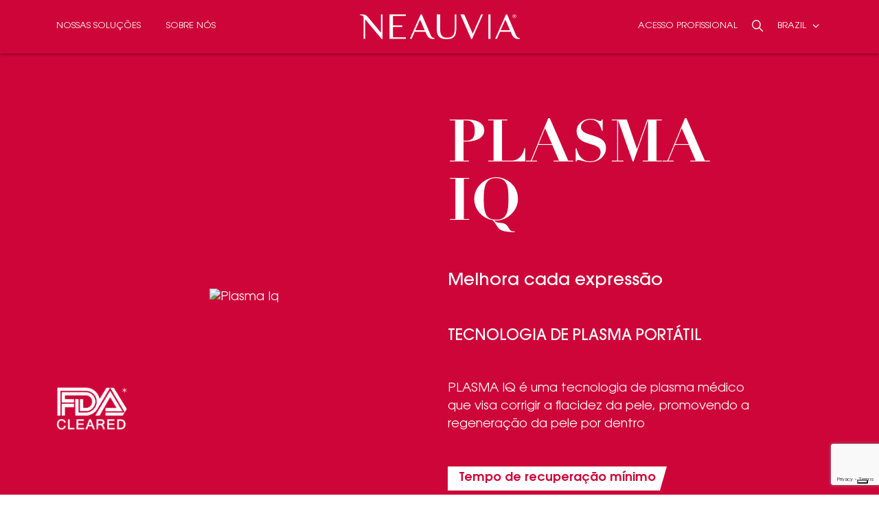

--- FILE ---
content_type: text/html; charset=UTF-8
request_url: https://www.neauvia.com.br/produto/plasma-iq/
body_size: 12285
content:

<!DOCTYPE html>
<html lang="pt-BR">
	<head>
		<meta charset="UTF-8" />
		<meta name="viewport" content="width=device-width, initial-scale=1, shrink-to-fit=no, maximum-scale=5">
		<link rel="profile" href="https://gmpg.org/xfn/11" />
					<script type="text/javascript" class="_iub_cs_skip">
				var _iub = _iub || {};
				_iub.csConfiguration = _iub.csConfiguration || {};
				_iub.csConfiguration.siteId = "3547034";
				_iub.csConfiguration.cookiePolicyId = "65045161";
							</script>
			<script class="_iub_cs_skip" src="https://cs.iubenda.com/autoblocking/3547034.js" fetchpriority="low"></script>
			<meta name='robots' content='index, follow, max-image-preview:large, max-snippet:-1, max-video-preview:-1' />

<!-- Google Tag Manager for WordPress by gtm4wp.com -->
<script data-cfasync="false" data-pagespeed-no-defer>
	var gtm4wp_datalayer_name = "dataLayer";
	var dataLayer = dataLayer || [];
</script>
<!-- End Google Tag Manager for WordPress by gtm4wp.com -->
	<!-- This site is optimized with the Yoast SEO plugin v26.7 - https://yoast.com/wordpress/plugins/seo/ -->
	<title>PLASMA IQ - Neauvia</title>
	<meta name="description" content="PLASMA IQ é uma tecnologia de plasma médico que visa corrigir a flacidez da pele, promovendo a regeneração da pele por dentro" />
	<link rel="canonical" href="https://www.neauvia.com.br/produto/plasma-iq/" />
	<meta property="og:locale" content="en_US" />
	<meta property="og:type" content="article" />
	<meta property="og:title" content="PLASMA IQ - Neauvia" />
	<meta property="og:description" content="PLASMA IQ é uma tecnologia de plasma médico que visa corrigir a flacidez da pele, promovendo a regeneração da pele por dentro" />
	<meta property="og:url" content="https://www.neauvia.com.br/produto/plasma-iq/" />
	<meta property="og:site_name" content="Neauvia" />
	<meta property="article:publisher" content="https://www.facebook.com/Neauvia/" />
	<meta property="article:modified_time" content="2026-01-23T03:30:11+00:00" />
	<meta property="og:image" content="https://www.neauvia.com.br/wp-content/uploads/2023/07/Plasma-IQ.png" />
	<meta property="og:image:width" content="490" />
	<meta property="og:image:height" content="1128" />
	<meta property="og:image:type" content="image/png" />
	<meta name="twitter:card" content="summary_large_image" />
	<script type="application/ld+json" class="yoast-schema-graph">{"@context":"https://schema.org","@graph":[{"@type":"WebPage","@id":"https://www.neauvia.com.br/produto/plasma-iq/","url":"https://www.neauvia.com.br/produto/plasma-iq/","name":"PLASMA IQ - Neauvia","isPartOf":{"@id":"https://www.neauvia.com.br/#website"},"primaryImageOfPage":{"@id":"https://www.neauvia.com.br/produto/plasma-iq/#primaryimage"},"image":{"@id":"https://www.neauvia.com.br/produto/plasma-iq/#primaryimage"},"thumbnailUrl":"https://www.neauvia.com.br/wp-content/uploads/2023/07/Plasma-IQ.png","datePublished":"2023-06-27T13:51:44+00:00","dateModified":"2026-01-23T03:30:11+00:00","description":"PLASMA IQ é uma tecnologia de plasma médico que visa corrigir a flacidez da pele, promovendo a regeneração da pele por dentro","breadcrumb":{"@id":"https://www.neauvia.com.br/produto/plasma-iq/#breadcrumb"},"inLanguage":"en-US","potentialAction":[{"@type":"ReadAction","target":["https://www.neauvia.com.br/produto/plasma-iq/"]}]},{"@type":"ImageObject","inLanguage":"en-US","@id":"https://www.neauvia.com.br/produto/plasma-iq/#primaryimage","url":"https://www.neauvia.com.br/wp-content/uploads/2023/07/Plasma-IQ.png","contentUrl":"https://www.neauvia.com.br/wp-content/uploads/2023/07/Plasma-IQ.png","width":490,"height":1128,"caption":"Plasma IQ - Neauvia Devices"},{"@type":"BreadcrumbList","@id":"https://www.neauvia.com.br/produto/plasma-iq/#breadcrumb","itemListElement":[{"@type":"ListItem","position":1,"name":"Home","item":"https://www.neauvia.com.br/"},{"@type":"ListItem","position":2,"name":"Product","item":"https://www.neauvia.com.br/product/"},{"@type":"ListItem","position":3,"name":"PLASMA IQ"}]},{"@type":"WebSite","@id":"https://www.neauvia.com.br/#website","url":"https://www.neauvia.com.br/","name":"Neauvia","description":"","publisher":{"@id":"https://www.neauvia.com.br/#organization"},"potentialAction":[{"@type":"SearchAction","target":{"@type":"EntryPoint","urlTemplate":"https://www.neauvia.com.br/?s={search_term_string}"},"query-input":{"@type":"PropertyValueSpecification","valueRequired":true,"valueName":"search_term_string"}}],"inLanguage":"en-US"},{"@type":"Organization","@id":"https://www.neauvia.com.br/#organization","name":"Neauvia","url":"https://www.neauvia.com.br/","logo":{"@type":"ImageObject","inLanguage":"en-US","@id":"https://www.neauvia.com.br/#/schema/logo/image/","url":"https://www.neauvia.com.br/wp-content/uploads/2023/06/cropped-logo-min.png","contentUrl":"https://www.neauvia.com.br/wp-content/uploads/2023/06/cropped-logo-min.png","width":512,"height":512,"caption":"Neauvia"},"image":{"@id":"https://www.neauvia.com.br/#/schema/logo/image/"},"sameAs":["https://www.facebook.com/Neauvia/","https://www.linkedin.com/company/neauvia/","https://www.instagram.com/neauviaofficial/"]}]}</script>
	<!-- / Yoast SEO plugin. -->


<link rel='dns-prefetch' href='//cdn.iubenda.com' />
<link rel='dns-prefetch' href='//cdnjs.cloudflare.com' />
<link rel='dns-prefetch' href='//maps.google.com' />
<link rel="alternate" type="application/rss+xml" title="Neauvia &raquo; Feed" href="https://www.neauvia.com.br/feed/" />
<link rel="alternate" type="application/rss+xml" title="Neauvia &raquo; Comments Feed" href="https://www.neauvia.com.br/comments/feed/" />
<link rel="alternate" title="oEmbed (JSON)" type="application/json+oembed" href="https://www.neauvia.com.br/wp-json/oembed/1.0/embed?url=https%3A%2F%2Fwww.neauvia.com.br%2Fproduto%2Fplasma-iq%2F" />
<link rel="alternate" title="oEmbed (XML)" type="text/xml+oembed" href="https://www.neauvia.com.br/wp-json/oembed/1.0/embed?url=https%3A%2F%2Fwww.neauvia.com.br%2Fproduto%2Fplasma-iq%2F&#038;format=xml" />
<style id='wp-img-auto-sizes-contain-inline-css' type='text/css'>
img:is([sizes=auto i],[sizes^="auto," i]){contain-intrinsic-size:3000px 1500px}
/*# sourceURL=wp-img-auto-sizes-contain-inline-css */
</style>
<style id='classic-theme-styles-inline-css' type='text/css'>
/*! This file is auto-generated */
.wp-block-button__link{color:#fff;background-color:#32373c;border-radius:9999px;box-shadow:none;text-decoration:none;padding:calc(.667em + 2px) calc(1.333em + 2px);font-size:1.125em}.wp-block-file__button{background:#32373c;color:#fff;text-decoration:none}
/*# sourceURL=/wp-includes/css/classic-themes.min.css */
</style>
<link rel='stylesheet' id='contact-form-7-css' href='https://www.neauvia.com.br/wp-content/plugins/contact-form-7/includes/css/styles.css?ver=6.1.4' type='text/css' media='all' />
<link rel='stylesheet' id='bs-css' href='https://www.neauvia.com.br/wp-content/themes/neauvia/assets/css/bootstrap.css?ver=0.2.5' type='text/css' media='' />
<link rel='stylesheet' id='fk-css' href='https://www.neauvia.com.br/wp-content/themes/neauvia/assets/css/flickity.min.css?ver=0.2.5' type='text/css' media='' />
<link rel='stylesheet' id='site-css' href='https://www.neauvia.com.br/wp-content/themes/neauvia/assets/css/site.css?ver=0.2.5' type='text/css' media='' />

<script  type="text/javascript" class=" _iub_cs_skip" type="text/javascript" id="iubenda-head-inline-scripts-0">
/* <![CDATA[ */

var _iub = _iub || [];
_iub.csConfiguration = {"askConsentAtCookiePolicyUpdate":true,"enableGdpr":false,"enableLgpd":true,"floatingPreferencesButtonDisplay":"bottom-right","lang":"pt-BR","perPurposeConsent":true,"siteId":3547034,"whitelabel":false,"cookiePolicyId":65045161,"banner":{"acceptButtonCaptionColor":"#FFFFFF","acceptButtonColor":"#891703","acceptButtonDisplay":true,"backgroundColor":"#F9F9F8","closeButtonDisplay":false,"customizeButtonCaptionColor":"#000000","customizeButtonColor":"#E1E1E1","customizeButtonDisplay":true,"explicitWithdrawal":true,"howToWithdraw":false,"linksColor":"#891703","position":"float-bottom-center","rejectButtonCaptionColor":"#FFFFFF","rejectButtonColor":"#891703","rejectButtonDisplay":true,"showTitle":false,"theme":"asphalt-neutral","textColor":"#000000"}};

//# sourceURL=iubenda-head-inline-scripts-0
/* ]]> */
</script>
<script  type="text/javascript" charset="UTF-8" async="" class=" _iub_cs_skip" type="text/javascript" src="//cdn.iubenda.com/cs/iubenda_cs.js?ver=3.12.5" id="iubenda-head-scripts-1-js"></script>
<script type="text/javascript" src="https://www.neauvia.com.br/wp-includes/js/jquery/jquery.min.js?ver=3.7.1" id="jquery-core-js"></script>
<script type="text/javascript" src="https://www.neauvia.com.br/wp-includes/js/jquery/jquery-migrate.min.js?ver=3.4.1" id="jquery-migrate-js"></script>
<link rel="https://api.w.org/" href="https://www.neauvia.com.br/wp-json/" /><link rel="EditURI" type="application/rsd+xml" title="RSD" href="https://www.neauvia.com.br/xmlrpc.php?rsd" />
<meta name="generator" content="WordPress 6.9" />
<link rel='shortlink' href='https://www.neauvia.com.br/?p=433' />

<!-- Google Tag Manager for WordPress by gtm4wp.com -->
<!-- GTM Container placement set to automatic -->
<script data-cfasync="false" data-pagespeed-no-defer type="text/javascript">
	var dataLayer_content = {"pagePostType":"product","pagePostType2":"single-product"};
	dataLayer.push( dataLayer_content );
</script>
<script data-cfasync="false" data-pagespeed-no-defer type="text/javascript">
(function(w,d,s,l,i){w[l]=w[l]||[];w[l].push({'gtm.start':
new Date().getTime(),event:'gtm.js'});var f=d.getElementsByTagName(s)[0],
j=d.createElement(s),dl=l!='dataLayer'?'&l='+l:'';j.async=true;j.src=
'//www.googletagmanager.com/gtm.js?id='+i+dl;f.parentNode.insertBefore(j,f);
})(window,document,'script','dataLayer','GTM-W4KQN764');
</script>
<!-- End Google Tag Manager for WordPress by gtm4wp.com --><link rel="icon" href="https://www.neauvia.com.br/wp-content/uploads/2023/06/cropped-logo-min-32x32.png" sizes="32x32" />
<link rel="icon" href="https://www.neauvia.com.br/wp-content/uploads/2023/06/cropped-logo-min-192x192.png" sizes="192x192" />
<link rel="apple-touch-icon" href="https://www.neauvia.com.br/wp-content/uploads/2023/06/cropped-logo-min-180x180.png" />
<meta name="msapplication-TileImage" content="https://www.neauvia.com.br/wp-content/uploads/2023/06/cropped-logo-min-270x270.png" />

		
		
		
												</head>
	<body class="wp-singular product-template-default single single-product postid-433 wp-theme-neauvia">

		
		<div id="wrapper">
			
			
			<header id="header">
				<div class="container h-100">
					<div class="row h-100 align-items-center">
						<div class="menu-back-btn-wrapper col-3 d-lg-none">
							<button class="our-solution-menu-back-btn">
								<svg xmlns="http://www.w3.org/2000/svg" viewBox="0 -960 960 960" fill="#fff"><path d="m480-160-42-43 247-247H160v-60h525L438-757l42-43 320 320-320 320Z"/></svg>								<span class="visually-hidden">Go back</span>
							</button>
							<button class="about-us-menu-back-btn">
								<svg xmlns="http://www.w3.org/2000/svg" viewBox="0 -960 960 960" fill="#fff"><path d="m480-160-42-43 247-247H160v-60h525L438-757l42-43 320 320-320 320Z"/></svg>								<span class="visually-hidden">Go back</span>
							</button>
						</div>
						<div class="d-none d-lg-block col-2 col-lg-4 menu-lg-left">
							<button class="header-btn our-solutions-btn">NOSSAS SOLUÇÕES</button>
							<button class="header-btn about-us-btn">SOBRE NÓS</button>
																				</div>
						<div class="col-6 col-lg-4 text-center">
							<a class="logo-link" href="https://www.neauvia.com.br">
								<span class="visually-hidden">Neauvia</span>
								<svg xmlns="http://www.w3.org/2000/svg" viewBox="0 0 233.365 36.63"><defs><clipPath id="logo-a"><path fill="#fff" d="M0 0h233.365v36.63H0z"/></clipPath></defs><path fill="#fff" d="M187.499.007h3.068V36.28h-3.068z"/><g fill="#fff" clip-path="url(#logo-a)"><path d="M102.735 29.242 90.4 0h-1.7L72.997 36.079h2.532l4.48-10.379H95.73l1.4 3.544c2.453 6.295 7.011 7.1 9.522 7.1a8.934 8.934 0 0 0 2.254-.265v-1.1c-3.089-.268-4.432-1.635-6.173-5.739m-21.884-5.736 7.019-15.85 6.724 15.851ZM30.836 27.051 11.224 3.299c-1.692-2.051-3.936-3.3-7.584-3.3H0v1.087h.555C4.48 1.086 5.6 3.299 5.6 6.562v29.516h2.243V7.379L31.971 36.63H33.1V-.001h-2.26ZM227.185 29.242 214.839 0h-1.693l-15.707 36.079h2.537l4.489-10.379h15.705l1.39 3.544c2.485 6.295 7.028 7.1 9.547 7.1a8.88 8.88 0 0 0 2.257-.265v-1.1c-3.077-.268-4.444-1.635-6.18-5.739m-21.882-5.736 7.017-15.85 6.72 15.852ZM43.41 36.08h23.694V33.9H48.39V18.587h13.334V16.4H48.39V2.194h18.712V0H43.41ZM138.455 20.506c0 9.561-2.806 13.935-11.377 13.935-7.416 0-9.949-4.66-9.949-12.3V0h-5.054v20.506c0 10.648 3.377 16.123 14.315 16.123 11.5 0 14.3-5.475 14.3-16.123V0h-2.24ZM164.599 28.433 152.214 0h-5.527l15.823 36.63h1.012L179.628 0h-2.708c-9.006 20.883-4.809 11.6-12.321 28.432M222.911 1.672a2.653 2.653 0 0 1 .585-.847 2.725 2.725 0 0 1 .861-.564 2.691 2.691 0 0 1 1.045-.2 2.663 2.663 0 0 1 1.041.2 2.676 2.676 0 0 1 1.436 1.411 2.582 2.582 0 0 1 .216 1.055 2.643 2.643 0 0 1-.216 1.074 2.732 2.732 0 0 1-.582.855 2.609 2.609 0 0 1-.854.563 2.7 2.7 0 0 1-1.041.2 2.729 2.729 0 0 1-1.045-.2 2.64 2.64 0 0 1-.861-.563 2.687 2.687 0 0 1-.585-.855 2.644 2.644 0 0 1-.216-1.074 2.583 2.583 0 0 1 .216-1.055m.441 1.971a2.233 2.233 0 0 0 .467.728 2.146 2.146 0 0 0 .7.485 2.179 2.179 0 0 0 .879.176 2.156 2.156 0 0 0 1.569-.661 2.244 2.244 0 0 0 .466-.728 2.432 2.432 0 0 0 .169-.916 2.368 2.368 0 0 0-.169-.9 2.226 2.226 0 0 0-.466-.721 2.2 2.2 0 0 0-.7-.481 2.15 2.15 0 0 0-.866-.17 2.191 2.191 0 0 0-1.583.657 2.214 2.214 0 0 0-.467.721 2.37 2.37 0 0 0-.169.9 2.434 2.434 0 0 0 .169.916m2.211-2.479a1.286 1.286 0 0 1 .829.223.825.825 0 0 1 .269.675.762.762 0 0 1-.237.621 1.065 1.065 0 0 1-.589.233l.9 1.386h-.524l-.848-1.353h-.517v1.35h-.488V1.17Zm-.216 1.393c.11 0 .214 0 .313-.011a.8.8 0 0 0 .262-.061.412.412 0 0 0 .183-.154.529.529 0 0 0 .068-.291.455.455 0 0 0-.061-.251.416.416 0 0 0-.149-.14.7.7 0 0 0-.223-.068 1.785 1.785 0 0 0-.247-.018h-.646v1Z"/></g></svg>							</a>
							<div class="our-solution-menu-header-title d-lg-none"></div>
							<div class="about-us-menu-header-title d-lg-none"></div>
						</div>
						<div class="col-3 col-lg-4 text-end">
							<div class="d-lg-none">
																<button class="toggle-menu-btn" data-target=".main-nav-mobile" data-callback="mainNavCallBack">
									<span class="toggle-menu-btn-1"></span>
									<span class="toggle-menu-btn-2"></span>
									<span class="toggle-menu-btn-3"></span>
									<span class="visually-hidden">Menu</span>
								</button>
							</div>
							<div class="d-none menu-lg-right">
																	<a target="_blank" rel="noopener" class="header-btn" href="https://www.neauviachannel.com/">ACESSO PROFISSIONAL</a>
								
																<button class="header-btn search-menu-btn toggle-desktop-menu-btn" data-target=".search-nav-desktop" data-callback="searchNavDesktop">
									<svg xmlns="http://www.w3.org/2000/svg" width="16.211" height="16.215"><path fill="#fff" d="m16.021 15.041-4.509-4.551a6.425 6.425 0 1 0-.975.988l4.479 4.521a.694.694 0 0 0 .979.025.7.7 0 0 0 .026-.983Zm-9.558-3.508a5.073 5.073 0 1 1 3.588-1.486 5.042 5.042 0 0 1-3.588 1.486Z"/></svg>									<span class="visually-hidden">Busca</span>
								</button>
																								<button class="header-btn language-selected-btn toggle-desktop-menu-btn" data-target=".countries-nav-desktop" data-callback="countriesNavDesktop">Brazil <svg xmlns="http://www.w3.org/2000/svg" viewBox="0 -960 960 960" fill="#fff"><path d="M480-345 240-585l43-43 197 198 197-197 43 43-240 239Z"/></svg></button>
															</div>
						</div>
					</div>
				</div>
			</header>

			<!-- Navigation -->
			<nav class="nav countries-nav-desktop">
						<div>
				<a class="language-link" href="https://www.neauvia.com/">Neauvia.com</a>
			</div>
								<div>
				<a class="language-link" href="https://neauvia.com.ar/">Argentina</a>
			</div>
											<div>
				<a class="language-link" href="https://www.neauvia.de/">Germany</a>
			</div>
								<div>
				<a class="language-link" href="https://www.neauvia.it/">Italy</a>
			</div>
								<div>
				<a class="language-link" href="https://neauvia.co.kr/">Korea</a>
			</div>
								<div>
				<a class="language-link" href="https://www.neauvia.nl/">Netherlands</a>
			</div>
								<div>
				<a class="language-link" href="https://neauvia.pl/">Poland</a>
			</div>
								<div>
				<a class="language-link" href="https://neauvia.ro/">Romania</a>
			</div>
								<div>
				<a class="language-link" href="https://www.neauvia.es/">Spain</a>
			</div>
								<div>
				<a class="language-link" href="https://neauviathailand.com/">Thailand</a>
			</div>
								<div>
				<a class="language-link" href="https://neauviaturkiye.com/">Turkey</a>
			</div>
								<div>
				<a class="language-link" href="https://www.neauvia.uk/">UK</a>
			</div>
								<div>
				<a class="language-link" href="https://www.neauvia-us.com/">USA</a>
			</div>
			</nav><nav class="nav search-nav-desktop">
	<div class="container">
		<form class="search-form-desktop" action="https://www.neauvia.com.br/" method="get">
			<div class="row align-items-end">
				<div class="col-8">
					<label class="visually-hidden" for="search-input-desktop">Busca</label><!-- accessibility -->
					<input class="search-input-desktop" type="text" name="s" id="search-input-desktop" value="" placeholder="Busca"/>
				</div>
				<div class="col-4 text-end">
					<button class="btn btn-white-outline search-input-btn" data-target=".search-input-desktop">Busca</button>
				</div>
			</div>
		</form>
	</div>
</nav>

<nav class="nav search-nav-predictive">
	<div class="container py-5">
		<div class="text-end">
			<button class="close-nav-predictive"><svg xmlns="http://www.w3.org/2000/svg" viewBox="0 -960 960 960" fill="#fff"><path d="m249-207-42-42 231-231-231-231 42-42 231 231 231-231 42 42-231 231 231 231-42 42-231-231-231 231Z"/></svg><span class="visually-hidden">Close</span></button>
		</div>
		<div class="search-nav-predictive-container"></div>
	</div>
</nav><nav class="main-nav-mobile">
	<div class="main-nav-mobile-inner">
		<form class="search-form-mobile" action="https://www.neauvia.com.br/" method="get">
			<div class="container">
				<div class="row align-items-center">
					<div class="col-10">
						<label class="visually-hidden" for="search-input-mobile">Busca</label><!-- accessibility -->
						<input class="search-input-mobile" type="text" name="s" id="search-input-mobile" value="" placeholder="Busca"/>
					</div>
					<div class="col-2 text-end">
						<button class="search-input-btn" data-target=".search-input-mobile">
							<span class="visually-hidden">Busca</span>
							<svg xmlns="http://www.w3.org/2000/svg" width="16.211" height="16.215"><path fill="#fff" d="m16.021 15.041-4.509-4.551a6.425 6.425 0 1 0-.975.988l4.479 4.521a.694.694 0 0 0 .979.025.7.7 0 0 0 .026-.983Zm-9.558-3.508a5.073 5.073 0 1 1 3.588-1.486 5.042 5.042 0 0 1-3.588 1.486Z"/></svg>						</button>
					</div>
				</div>
			</div>
		</form>
		<div class="container">
			<div class="search-mobile-predictive"></div>
		</div>
		<div class="main-nav-links">
			<div class="container">
				<button class="main-nav-btn" data-target=".our-solutions-nav-mobile">NOSSAS SOLUÇÕES</button>
				<div class="our-solutions-nav-mobile">
										<button class="header-btn our-solutions-nav-btn main-nav-link" data-target="#our-solution-menu-0">Equipamentos</button>
										<button class="header-btn our-solutions-nav-btn main-nav-link" data-target="#our-solution-menu-1">Fillers</button>
									</div>

				<button class="main-nav-btn" data-target=".about-us-nav-mobile">SOBRE NÓS</button>
				<div class="about-us-nav-mobile">
																		<button class="header-btn about-us-nav-btn main-nav-link" data-target="#about-us-menu-0">QUEM SOMOS</button>
																								<a class="header-btn about-us-nav-btn main-nav-link" href="https://www.neauvia.com.br/academia-cientifica/">ACADEMIA CIENTÍFICA</a>
																								<a class="header-btn about-us-nav-btn main-nav-link" href="https://www.neauvia.com.br/noticias-eventos/">NOTÍCIAS & EVENTOS</a>
																								<a class="header-btn about-us-nav-btn main-nav-link" href="https://www.neauvia.com.br/press/">IMPRENSA</a>
																								<a class="header-btn about-us-nav-btn main-nav-link" href="https://www.neauvia.com.br/contato/">CONTATE-NOS</a>
																								<a class="header-btn about-us-nav-btn main-nav-link" href="https://www.neauvia.com.br/nao-disponivel-ainda/">Não disponível ainda</a>
															</div>
												<a target="_blank" rel="noopener" class="main-nav-link" href="https://www.neauviachannel.com/">ACESSO PROFISSIONAL</a>
			</div>
		</div>

				<div class="main-nav-languages">
			<div class="container">
								<button class="main-nav-btn" data-target=".countries-nav-mobile">Brazil</button>
				<div class="countries-nav-mobile">
																		<a class="language-link" href="https://www.neauvia.com/">Neauvia.com</a>
																								<a class="language-link" href="https://neauvia.com.ar/">Argentina</a>
																																			<a class="language-link" href="https://www.neauvia.de/">Germany</a>
																								<a class="language-link" href="https://www.neauvia.it/">Italy</a>
																								<a class="language-link" href="https://neauvia.co.kr/">Korea</a>
																								<a class="language-link" href="https://www.neauvia.nl/">Netherlands</a>
																								<a class="language-link" href="https://neauvia.pl/">Poland</a>
																								<a class="language-link" href="https://neauvia.ro/">Romania</a>
																								<a class="language-link" href="https://www.neauvia.es/">Spain</a>
																								<a class="language-link" href="https://neauviathailand.com/">Thailand</a>
																								<a class="language-link" href="https://neauviaturkiye.com/">Turkey</a>
																								<a class="language-link" href="https://www.neauvia.uk/">UK</a>
																								<a class="language-link" href="https://www.neauvia-us.com/">USA</a>
															</div>
			</div>
		</div>
			</div>
</nav><nav class="nav our-solutions-nav">
	<div class="container h-100">
		<div class="our-solution-nav-btns">
									<button class="header-btn our-solutions-nav-btn" data-target="#our-solution-menu-0">Equipamentos</button>
												<button class="header-btn our-solutions-nav-btn" data-target="#our-solution-menu-1">Fillers</button>
							</div>
	</div>
</nav>

			<nav id="our-solution-menu-0" class="nav our-solution-menu">
			<div class="container py-5">
				<div class="row">
										<div class="col-6 col-lg-3 mb-5 mb-lg-0">
						<!-- menu Smart Combination Therapy -->
													<div class="our-solution-menu-title"><strong>PRODUTOS</strong></div>
							<ul>
																							<li>
									<a class="our-solution-nav-link" href="https://www.neauvia.com.br/produto/plasma-iq/"></a>
								</li>
																							<li>
									<a class="our-solution-nav-link" href="https://www.neauvia.com.br/produto/laserme/">LASERME</a>
								</li>
																							<li>
									<a class="our-solution-nav-link" href="https://www.neauvia.com.br/produto/plasma-iq/">PLASMA IQ</a>
								</li>
																							<li>
									<a class="our-solution-nav-link" href="https://www.neauvia.com.br/produto/sectum/">SECTUM</a>
								</li>
																							<li>
									<a class="our-solution-nav-link" href="https://www.neauvia.com.br/produto/zaffiro/">ZAFFIRO</a>
								</li>
														</ul>
						
						
											</div>
										<div class="col-6 col-lg-3 mb-5 mb-lg-0">
						<!-- menu Smart Combination Therapy -->
							
							<div class="our-solution-menu-title"><strong>DESTAQUES</strong></div>
							<ul>
															<li>
									<a class="our-solution-nav-link" href="https://www.neauvia.com.br/devices/">Sobre nossos equipamentos</a>
								</li>
														</ul>
						
						<!-- List of sub-categories fillers/devices/cosmeceuticals -->
						
																												<div class="my-3 wyswyg">Produto do mês</div>
																																		<a class="product-of-the-month-link" href="https://www.neauvia.com.br/produto/zaffiro/">
										<span class="img-wrapper">
						                    <span class="img-inner-blocked fixed-width">
						                        <img loading="lazy" class="img-cut" alt="ZAFFIRO" src="https://www.neauvia.com.br/wp-content/uploads/2025/06/Neauvia_Zaffiro_1view_W-scaled.png" />
						                    </span>
						                    <span class="img-shadow-bordered"></span>
						                    <span class="img-shadow-bordered-2"></span>
						                </span>
						                <span class="product-of-the-month-name">ZAFFIRO</span>
									</a>
																										</div>
									</div>
			</div>
		</nav>
				<nav id="our-solution-menu-1" class="nav our-solution-menu">
			<div class="container py-5">
				<div class="row">
										<div class="col-6 col-lg-3 mb-5 mb-lg-0">
						<!-- menu Smart Combination Therapy -->
													<div class="our-solution-menu-title"><strong>GAMA DE PRODUTOS</strong></div>
							<ul>
																							<li>
									<a class="our-solution-nav-link" href="https://www.neauvia.com.br/produto/intense/">INTENSE</a>
								</li>
																							<li>
									<a class="our-solution-nav-link" href="https://www.neauvia.com.br/produto/stimulate/">STIMULATE</a>
								</li>
														</ul>
						
						
																												<div class="my-3 wyswyg">Produto do mês</div>
																																		<a class="product-of-the-month-link" href="https://www.neauvia.com.br/produto/intense/">
										<span class="img-wrapper">
						                    <span class="img-inner-blocked fixed-width">
						                        <img loading="lazy" class="img-cut" alt="INTENSE" src="https://www.neauvia.com.br/wp-content/uploads/2025/07/Intense.png" />
						                    </span>
						                    <span class="img-shadow-bordered"></span>
						                    <span class="img-shadow-bordered-2"></span>
						                </span>
						                <span class="product-of-the-month-name">INTENSE</span>
									</a>
																										</div>
									</div>
			</div>
		</nav>
	<nav class="nav about-us-nav">
	<div class="container h-100">
		<div class="about-us-nav-btns">
									<button class="header-btn about-us-nav-btn" data-target="#about-us-menu-0">QUEM SOMOS</button>
												<a class="header-btn" href="https://www.neauvia.com.br/academia-cientifica/">ACADEMIA CIENTÍFICA</a>
												<a class="header-btn" href="https://www.neauvia.com.br/noticias-eventos/">NOTÍCIAS & EVENTOS</a>
												<a class="header-btn" href="https://www.neauvia.com.br/press/">IMPRENSA</a>
												<a class="header-btn" href="https://www.neauvia.com.br/contato/">CONTATE-NOS</a>
												<a class="header-btn" href="https://www.neauvia.com.br/nao-disponivel-ainda/">Não disponível ainda</a>
							</div>
	</div>
</nav>

		<nav id="about-us-menu-0" class="nav about-us-menu">
		<div class="container py-5">
			<div class="row">
								<div class="col-12 col-lg-4 mb-5 mb-lg-0">
					<a class="about-us-nav-link" href="https://www.neauvia.com.br/quem-somos/">
						<span class="d-block our-solution-menu-title"><strong>quem somos</strong></span>
						<span class="img-wrapper">
		                    <span class="img-inner-blocked">
		                        <img loading="lazy" width="1024" height="905" class="img-cut" srcset="https://www.neauvia.com.br/wp-content/uploads/2023/06/04_IMG_7532@2x-min-1-768x679.jpg 768w, https://www.neauvia.com.br/wp-content/uploads/2023/06/04_IMG_7532@2x-min-1.jpg 1200w" sizes="(max-width: 1364px) 100vw, 1364px" src="https://www.neauvia.com.br/wp-content/uploads/2023/06/04_IMG_7532@2x-min-1.jpg" title="04_IMG_7532@2x-min" alt="">		                    </span>
		                    <span class="img-shadow-bordered"></span>
		                    <span class="img-shadow-bordered-2"></span>
		                </span>
					</a>
				</div>
								<div class="col-12 col-lg-4 mb-5 mb-lg-0">
					<a class="about-us-nav-link" href="https://www.neauvia.com.br/historia/">
						<span class="d-block our-solution-menu-title"><strong>HISTÓRIA</strong></span>
						<span class="img-wrapper">
		                    <span class="img-inner-blocked">
		                        <img loading="lazy" width="1024" height="909" class="img-cut" srcset="https://www.neauvia.com.br/wp-content/uploads/2023/06/04_NEAUVIA_1280@2x-min-768x682.jpg 768w, https://www.neauvia.com.br/wp-content/uploads/2023/06/04_NEAUVIA_1280@2x-min.jpg 1200w" sizes="(max-width: 1364px) 100vw, 1364px" src="https://www.neauvia.com.br/wp-content/uploads/2023/06/04_NEAUVIA_1280@2x-min.jpg" title="04_NEAUVIA_1280@2x-min" alt="">		                    </span>
		                    <span class="img-shadow-bordered"></span>
		                    <span class="img-shadow-bordered-2"></span>
		                </span>
					</a>
				</div>
								<div class="col-12 col-lg-4 mb-5 mb-lg-0">
					<a class="about-us-nav-link" href="https://www.neauvia.com.br/onde-estamos/">
						<span class="d-block our-solution-menu-title"><strong>ONDE ESTAMOS</strong></span>
						<span class="img-wrapper">
		                    <span class="img-inner-blocked">
		                        <img loading="lazy" width="1024" height="899" class="img-cut" srcset="https://www.neauvia.com.br/wp-content/uploads/2023/07/RedWord@2x-min-768x674.jpg 768w, https://www.neauvia.com.br/wp-content/uploads/2023/07/RedWord@2x-min.jpg 1200w" sizes="(max-width: 1364px) 100vw, 1364px" src="https://www.neauvia.com.br/wp-content/uploads/2023/07/RedWord@2x-min.jpg" title="Presence of Neauvia in the world" alt="Presence of Neauvia in the world">		                    </span>
		                    <span class="img-shadow-bordered"></span>
		                    <span class="img-shadow-bordered-2"></span>
		                </span>
					</a>
				</div>
							</div>
		</div>
	</nav>
									<!-- Navigation end -->
			<div id="container">
	<input type="hidden" name="product-id" value="433" />
	<section class="main-banner">
	<div class="container py-10">
		<div class="row align-items-center">
			<div class="col-12 col-lg-6 mb-5 mb-lg-0 text-center">
				<img loading="lazy" width="490" height="1128" class="main-banner-sticky-img" alt="Plasma Iq" src="https://pim.neauvia.com/assets/2b99f826-6814-4df7-ac3c-0dcbe0e7d216/Plasma-IQ.png" />																						<div class="text-start">
															<img class="fda-icon" alt="FDA cleared" src="https://www.neauvia.com.br/wp-content/themes/neauvia/assets/img/fda-cleared.png" />
													</div>
																																																																																	</div>
			<div class="col-12 col-lg-6 col-xl-5">
								<h1 class="mb-3 mb-lg-4 mb-xl-5 ">PLASMA IQ</h1>
												<h2 class="mb-3 mb-lg-4 mb-xl-5">Melhora cada expressão</h2>
												<h3 class="mb-3 mb-lg-4 mb-xl-5">TECNOLOGIA DE PLASMA PORTÁTIL</h3>
												<div class="mb-5 wyswyg">PLASMA IQ é uma tecnologia de plasma médico que visa corrigir a flacidez da pele, promovendo a regeneração da pele por dentro</div>
				
																								<div class="product-devices-treatment-essentials">
																																		<span class="product-devices-treatment-essential">Tempo de recuperação mínimo</span>
																																																			<span class="product-devices-treatment-essential">Não invasivo</span>
																														</div>
																																																															
								<div class="mt-5">
					<a class="btn btn-white-outline" href="https://www.neauvia.com.br/contato/?interested_in=devices">Contato-nos</a>
				</div>
							</div>
		</div>
	</div>
</section>


<div class="product product-devices">
	<section class="bck-white product-key-benefits">
		<div class="container">
			<h2 class="mb-5 text-center red"><em>principais</em><br />
BENEFÍCIOS</h2>
			<div class="wyswyg">
				<ul>
<li>Redução da flacidez da pele das pálpebras</li>
<li>Remoção de lesões cutâneas benignas</li>
<li>Melhora geral da flacidez da pele facial (encolhimento da pele)</li>
</ul>			</div>
		</div>
	</section>

	<section class="bck-red product-how-it-works">
		<div class="container">
			<h2 class="mb-5 text-center"><em>como</em><br />
FUNCIONA?</h2>
			<h3 class="mb-5 text-center"></h3>
			<div class="col-12 col-lg-10 offset-lg-1">
				<div class="row justify-content-center">
																																																																																																																				
																																																																					<div class="col-12">
								<div class="row">
									<div class="col-12 col-lg-4 mb-5 mb-lg-0">
						                																                	<span class="img-wrapper"><span class="d-block img-inner"><img loading="lazy" width="523" height="525" class="img-cut" alt="Plasma Iq" src="https://pim.neauvia.com/assets/50c60daa-0ba7-4f41-b885-027a1ca8862f/plasma-iq.png" /></span><span class="img-shadow-bordered"></span><span class="img-shadow-bordered-2"></span></span>						            							            </div>
						            <div class="col-12 col-lg-7 offset-lg-1">
				                		<h3 class="mt-5 mb-3"></h3>
										<div class="wyswyg"><p>O PLASMA IQ utiliza a sublimação da pele, um fenômeno físico que causa lesões cutâneas controladas e muito precisas para criar um enrijecimento e encolhimento do tecido cutâneo.<br />
À medida que a ponta do eletrodo PLASMA IQ se aproxima da pele, ele ioniza os gases do ar, gerando um pequeno arco voltaico.<br />
O arco de plasma faz com que a epiderme da pele sublime, transformando um sólido em um gás, resultando em retração imediata e enrijecimento da pele na área-alvo. Este método de sublimação de plasma é altamente preciso e controlado. Não transmite calor para a área circundante.</p>
<p>Durante o procedimento, um pequeno flash de plasma é descarregado da ponta da peça de mão para a área a ser tratada, criando uma pequena mancha sem cortar a pele e qualquer outro trauma como sangramento.<br />
O PLASMA IQ possui uma ponta exclusiva que fornece um arco de energia focado com a quantidade precisa de energia desejada durante o tratamento.<br />
O aparelho possui diferentes níveis de energia permitindo tratamentos seguros e eficazes para diversas indicações e áreas; contribui para diminuir o tempo de inatividade e minimizar o risco de efeitos colaterais.</p></div>
									</div>
								</div>
							</div>
																																																							</div>
			</div>
						<div class="mt-5 text-center">
				<a class="btn btn-white-outline" href="https://www.neauvia.com.br/contato/?interested_in=devices">Contato-nos</a>
			</div>
					</div>
	</section>

																										
	<section class="bck-white technical-features">
		<div class="container">
			<div class="border-red px-3 px-lg-5 py-5">
				<h2 class="mb-5 text-center red"><em>características</em><br />
TÉCNICAS</h2>
				<div class="wyswyg mb-5"></div>

																			<div class="technical-features-carousel">
																																																																																																																						<div class="carousel-cell">
																													                	<span class="img-wrapper"><span class="d-block img-inner"><img loading="lazy" width="716" height="931" class="img-cut" alt="Plasma Iq" src="https://pim.neauvia.com/assets/907d1ff9-0459-42d8-9b47-bcf4b5232a88/plasma-iq.png" /></span><span class="img-shadow-bordered"></span><span class="img-shadow-bordered-2"></span></span>							            								                <h3 class="mt-5 mb-3">DICA DO PLASMA IQ</h3>
											<div class="wyswyg"><p>O PLASMA IQ possui uma ponta exclusiva que fornece um arco de energia focado com a quantidade precisa de energia desejada durante o tratamento com potência máxima de 5W e tensão máxima de 1400V.</p>
<p>O aparelho possui 4 níveis de energia permitindo tratamentos seguros e eficazes para diversas indicações e áreas:</p>
<ul>
<li>2 para sublimação da pele</li>
<li>2 para excisão de pele<br />
Isto dá a opção de trabalhar em circuito fechado e aberto para adaptar com precisão o tratamento a cada pele.</li>
</ul></div>
										</div>
																																																												<div class="carousel-cell">
																													                	<span class="img-wrapper"><span class="d-block img-inner"><img loading="lazy" width="716" height="931" class="img-cut" alt="Plasma Iq Eyes" src="https://pim.neauvia.com/assets/d9892aba-5fec-491f-ae5d-eeb40945fc48/plasma-iq-eyes.png" /></span><span class="img-shadow-bordered"></span><span class="img-shadow-bordered-2"></span></span>							            								                <h3 class="mt-5 mb-3">MÁSCARA DO PLASMA IQ</h3>
											<div class="wyswyg"><p>Para complementar o procedimento Plasma IQ, foram projetadas máscaras oculares específicas para pós-tratamento.<br />
À base de biocelulose de monoaplicação – origem natural – as máscaras são infundidas com:</p>
<ul>
<li>uma mistura selecionada de fatores de crescimento</li>
<li>AH de baixo peso molecular e potencializado</li>
<li>aloe vera para ajudar a suavizar a pele</li>
</ul>
<p>Produto estéril para usar após o tratamento para apoiar o processo de regeneração da pele.</p></div>
										</div>
																																													</div>
									
								<div class="mt-5 text-center">
					<a class="btn btn-red-outline" href="https://www.neauvia.com.br/contato/?interested_in=devices">Contato-nos</a>
				</div>
							</div>
		</div>
	</section>

	
	
	
	
		<section class="bck-red">
		<div class="container py-10 text-center">
			<div class="col-12 col-lg-10 offset-lg-1">
												<img loading="lazy" width="625" height="218" class="product-neauviachannel-logo" srcset="https://www.neauvia.com.br/wp-content/uploads/2023/06/neauvia-channel-white.png 768w, https://www.neauvia.com.br/wp-content/uploads/2023/06/neauvia-channel-white.png 1200w" sizes="(max-width: 1364px) 100vw, 1364px" src="https://www.neauvia.com.br/wp-content/uploads/2023/06/neauvia-channel-white.png" title="Neauvia Channel white logo" alt="Neauvia Channel white logo">				<div class="wyswyg my-5"><p>Você é um profissional? Clique aqui para conhecer o primeiro canal de estética médica 24 horas por dia, 7 dias por semana. Obtenha acesso exclusivo a vídeos científicos on-demand, treinamentos e eventos on-line.</p>
</div>
								<a class="btn btn-white-outline" target="_blank" href="https://www.neauviachannel.com/">Descubra</a>
							</div>
		</div>
	</section>
	
		<section class="bck-white product-discover">
		<div class="container text-center">
			<h2 class="mb-5 text-center red"><em>descubra nossa</em><br />
LINHA DE EQUIPAMENTOS BASEADOS EM ENERGIA</h2>
			<div class="row justify-content-center">
												<div class="col-12 col-sm-6 col-lg-4 text-center mb-5">
					<a class="product-discover-link" href="/produto/sectum">
						<span class="d-block product-discover-wrapper">
							<img loading="lazy" width="1040" height="764" class="product-discover-img" alt="Sectum" src="https://pim.neauvia.com/assets/a143838d-86d0-4a65-a9ef-bb648b2555ec/Sectum.png" />						</span>
																					<h3 class="product-name">SECTUM</h3>
								<span class="d-block mt-2">A forma da beleza</span>
																		</a>
				</div>
								<div class="col-12 col-sm-6 col-lg-4 text-center mb-5">
					<a class="product-discover-link" href="/produto/zaffiro">
						<span class="d-block product-discover-wrapper">
							<img loading="lazy" width="1889" height="2562" class="product-discover-img" alt="Neauvia Zaffiro 1view W" src="https://pim.neauvia.com/assets/07688e8b-38b9-4c6f-9781-bb72838212ab/Neauvia_Zaffiro_1view_W.png" />						</span>
																					<h3 class="product-name">ZAFFIRO</h3>
								<span class="d-block mt-2">Linda desde qualquer ângulo</span>
																		</a>
				</div>
								<div class="col-12 col-sm-6 col-lg-4 text-center mb-5">
					<a class="product-discover-link" href="/produto/laserme">
						<span class="d-block product-discover-wrapper">
							<img loading="lazy" width="1164" height="838" class="product-discover-img" alt="LASER Me" src="https://pim.neauvia.com/assets/16ccfd30-24e5-438a-a198-3d8a2ce59749/Laser Me.png" />						</span>
																					<h3 class="product-name">LASERME</h3>
								<span class="d-block mt-2">Liberte o melhor da sua pele</span>
																		</a>
				</div>
							</div>
		</div>
	</section>
</div>

<div class="legal">
	<div class="legal-content">
		<div class="container"><p>PLASMA IQ é um produto de saúde regulamentado para dispositivos médicos da classe IIb que ostenta, sob este regulamento MDD 93/42, a marca CE. Fabricante: B&amp;K, Domaniewska 37, Varsóvia, Polônia. Por favor leia atentamente as instruções nos folhetos. A utilização deste produto requer a intervenção de um profissional de saúde.</p>
<p>*Autorização da FDA para coagulação de tecidos, remoção e destruição de lesões cutâneas.</p></div>
	</div>
	<button class="legal-btn" data-target=".legal-content">
		<span class="container d-block">
			<span class="row">
				<span class="col-10 text-start">Menções legais</span>
				<span class="col-2 text-end">
					<svg xmlns="http://www.w3.org/2000/svg" viewBox="0 -960 960 960" fill="#fff"><path d="M480-345 240-585l43-43 197 198 197-197 43 43-240 239Z"/></svg>				</span>
			</span>
		</span>
	</button>
</div>

			</div>
		</div>
		<footer id="footer">
			<div class="social-wrapper">
				<div class="row g-0 text-center">
					<div class="col-12 col-md-6 letstalk-wrapper py-5">
						<div class="container g-3">
												<h2 class="mb-3"><span class="book">Vamos  </span><span class="demi">CONVERSAR </span></h2>
						<a class="btn btn-white-outline" href="https://www.neauvia.com.br/contato/">Contate-nos</a>
						</div>
					</div>
					<div class="col-12 col-md-6 py-5">
						<div class="container g-3">
												<h2 class="mb-3"><span class="demi">Siga-nos </span><span class="book"> </span></h2>
						<a class="social-link" target="_blank" rel="noopener" href="https://www.facebook.com/neauvia.br"><span class="visually-hidden">Facebook</span><svg xmlns="http://www.w3.org/2000/svg" width="20.56" height="38.388"><path fill="#fff" d="m19.213 21.593 1.066-6.947h-6.666v-4.508c0-1.9.931-3.753 3.917-3.753h3.031V.469A36.957 36.957 0 0 0 15.181 0c-5.49 0-9.078 3.327-9.078 9.351v5.295h-6.1v6.947h6.1v16.795h7.51V21.593Z"/></svg></a><a class="social-link" target="_blank" rel="noopener" href="https://www.linkedin.com/company/neauvia/"><span class="visually-hidden">Linkedin</span><svg xmlns="http://www.w3.org/2000/svg" width="35.408" height="35.407"><path fill="#fff" d="M7.926 35.406H.585V11.767h7.341ZM4.251 8.543A4.271 4.271 0 1 1 8.5 4.251a4.287 4.287 0 0 1-4.249 4.292ZM35.4 35.406h-7.325V23.899c0-2.743-.055-6.26-3.817-6.26-3.817 0-4.4 2.98-4.4 6.062v11.705h-7.334V11.767h7.04v3.225h.1a7.713 7.713 0 0 1 6.946-3.817c7.429 0 8.795 4.892 8.795 11.247v12.984Z"/></svg></a><a class="social-link" target="_blank" rel="noopener" href="https://www.instagram.com/neauvia.br/"><span class="visually-hidden">Instagram</span><svg xmlns="http://www.w3.org/2000/svg" width="35.418" height="35.41"><path fill="#fff" d="M17.713 8.626a9.079 9.079 0 1 0 9.079 9.079 9.064 9.064 0 0 0-9.079-9.079Zm0 14.981a5.9 5.9 0 1 1 5.9-5.9 5.913 5.913 0 0 1-5.9 5.9ZM29.28 8.255a2.118 2.118 0 1 1-2.118-2.118 2.113 2.113 0 0 1 2.118 2.118Zm6.013 2.149c-.134-2.837-.782-5.349-2.86-7.419S27.85.262 25.014.124c-2.924-.166-11.686-.166-14.61 0-2.829.138-5.341.782-7.42 2.853S.266 7.562.124 10.396c-.166 2.924-.166 11.686 0 14.61.134 2.837.782 5.349 2.86 7.419s4.583 2.718 7.419 2.86c2.924.166 11.686.166 14.61 0 2.837-.134 5.349-.782 7.419-2.86s2.718-4.583 2.86-7.419c.166-2.924.166-11.678 0-14.6Zm-3.776 17.739a5.976 5.976 0 0 1-3.366 3.366c-2.331.924-7.862.711-10.438.711s-8.115.205-10.438-.711a5.976 5.976 0 0 1-3.37-3.366c-.924-2.331-.711-7.862-.711-10.438s-.202-8.115.711-10.438a5.976 5.976 0 0 1 3.37-3.366c2.331-.924 7.862-.711 10.438-.711s8.115-.205 10.438.711a5.976 5.976 0 0 1 3.366 3.366c.924 2.331.711 7.862.711 10.438s.213 8.115-.711 10.438Z"/></svg></a><a class="social-link" target="_blank" rel="noopener" href="https://www.neauviachannel.com/"><img loading="lazy" alt="Neauvia Channel" src="https://www.neauvia.com.br/wp-content/themes/neauvia/assets/img/channel.png"/></a>						</div>
					</div>
				</div>
			</div>
			<div class="container py-5">
				<div class="row">
					<div class="col-12 col-sm-6 col-lg-4 mb-3 mb-lg-0">
						<img class="matexlab-logo" alt="© 2024 Matex Lab S.p.a." src="https://www.neauvia.com.br/wp-content/themes/neauvia/assets/img/matex.png" />
						<address>Neauvia - LATAM REGIONAL OFFICE<br />
R Parana 107 - Sala 35<br />
Cep 06530-025<br />
Santana de Parnaiba<br />
Sao Paulo</address>
					</div>
					<div class="col-12 col-sm-6 col-lg-4 mb-3 mb-lg-0">
						<div class="menu-policies">
							<ul id="menu-policies-menu" class="menu"><li id="menu-item-593" class="menu-item menu-item-type-custom menu-item-object-custom menu-item-593"><a target="_blank" href="https://www.iubenda.com/termos-e-condicoes/65045161">Termos e Condições</a></li>
<li id="menu-item-591" class="menu-item menu-item-type-custom menu-item-object-custom menu-item-591"><a target="_blank" href="https://www.iubenda.com/privacy-policy/65045161">Política de Privacidade</a></li>
<li id="menu-item-592" class="menu-item menu-item-type-custom menu-item-object-custom menu-item-592"><a target="_blank" href="https://www.iubenda.com/privacy-policy/65045161/cookie-policy">Política de Cookies</a></li>
</ul>						</div>
											</div>
					<div class="col-12 col-lg-4">
						<p class="regulations">Os regulamentos e condições de uso dos produtos variam de mercado para mercado e o conteúdo desta página não se destina ao público dos EUA ou Canadá. Este site foi projetado apenas para fins informativos. Estas informações não pretendem substituir conselhos médicos informados ou recomendações de profissionais de saúde. Você não deve usar essas informações para diagnosticar ou tratar um problema de saúde ou doença sem consultar um profissional de saúde qualificado.</p>
					</div>
				</div>
			</div>
			<div class="copyright">
				<div class="container py-3">
					<div class="row">
						<div class="col-6">
							<p>&copy; 2026 © 2024 Matex Lab S.p.a.</p>
						</div>
						<div class="col-6 text-end">
							<p>Powered by <a class="footer-link" target="_blank" rel="noopener" href="https://www.emporioadv.it/">EmporioADV</a></p>
						</div>
					</div>
				</div>
			</div>
		</footer>
		
		<script>
			var themeUrl = 'https://www.neauvia.com.br/wp-content/themes/neauvia';
		</script>
		<script>
			const SITE_LANG = "br";
		</script>
		<script id="labels-data" type="application/json">{"label_page_not_found":"P\u00e1gina n\u00e3o encontrada","label_page_not_found_view_products":"Ou voc\u00ea pode dar uma olhada em nossos produtos incr\u00edveis!","label_page_not_found_button":"Voltar \u00e0 p\u00e1gina inicial","label_search_placeholder":"Busca","label_search_button":"Busca","label_search_results":"Resultados da busca por","label_search_results_post_title":"Novidades e Eventos","label_search_results_page_title":"resultado de p\u00e1ginas","label_search_results_press_title":"Comunicado de imprensa","label_search_results_product_title":"resultado de p\u00e1ginas de produtos e protocolos","label_search_no_results":"Nenhum resultado","label_search_no_results_par":"Verifique a ortografia ou tente pesquisar outra coisa.","label_search_no_results_products_title":"Enquanto isso, d\u00ea uma olhada em nossos produtos incr\u00edveis!","label_read_more":"Leia mais","label_legal_mentions":"Men\u00e7\u00f5es legais","label_ingredients":"Lista de ingredientes","label_conjunction":"e","label_region":"Pa\u00eds","label_job_family":"Fam\u00edlia de trabalho","label_application_for":"Pedido de","label_discover":"Descubra","label_discover_more":"Descubra mais","label_in":"no","label_prev_post":"Postagem anterior","label_next_post":"Pr\u00f3xima postagem","label_country":"Pa\u00eds","label_are_you_a_doctor":"Voc\u00ea \u00e9 um m\u00e9dico?","label_click_here":"Clique aqui","label_filler":"Preenchedores","label_devices":"Equipamentos","label_cosmeceuticals":"Cosmec\u00eauticos","label_region_filter":"","label_see_all":"","label_download_pdf":"","label_read_the_article":"","label_treatment_area":"","label_product":"","label_model":"","label_before":"","label_after":"","label_left":"","label_34left":"","label_front":"","label_34right":"","label_right":"","label_years_old":"","label_view_all":""}</script>
		<script type="speculationrules">
{"prefetch":[{"source":"document","where":{"and":[{"href_matches":"/*"},{"not":{"href_matches":["/wp-*.php","/wp-admin/*","/wp-content/uploads/*","/wp-content/*","/wp-content/plugins/*","/wp-content/themes/neauvia/*","/*\\?(.+)"]}},{"not":{"selector_matches":"a[rel~=\"nofollow\"]"}},{"not":{"selector_matches":".no-prefetch, .no-prefetch a"}}]},"eagerness":"conservative"}]}
</script>
<script type="text/javascript" src="https://www.neauvia.com.br/wp-includes/js/dist/hooks.min.js?ver=dd5603f07f9220ed27f1" id="wp-hooks-js"></script>
<script type="text/javascript" src="https://www.neauvia.com.br/wp-includes/js/dist/i18n.min.js?ver=c26c3dc7bed366793375" id="wp-i18n-js"></script>
<script type="text/javascript" id="wp-i18n-js-after">
/* <![CDATA[ */
wp.i18n.setLocaleData( { 'text direction\u0004ltr': [ 'ltr' ] } );
//# sourceURL=wp-i18n-js-after
/* ]]> */
</script>
<script type="text/javascript" src="https://www.neauvia.com.br/wp-content/plugins/contact-form-7/includes/swv/js/index.js?ver=6.1.4" id="swv-js"></script>
<script type="text/javascript" id="contact-form-7-js-before">
/* <![CDATA[ */
var wpcf7 = {
    "api": {
        "root": "https:\/\/www.neauvia.com.br\/wp-json\/",
        "namespace": "contact-form-7\/v1"
    }
};
//# sourceURL=contact-form-7-js-before
/* ]]> */
</script>
<script type="text/javascript" src="https://www.neauvia.com.br/wp-content/plugins/contact-form-7/includes/js/index.js?ver=6.1.4" id="contact-form-7-js"></script>
<script type="text/javascript" id="iubenda-forms-js-extra">
/* <![CDATA[ */
var iubFormParams = [];
//# sourceURL=iubenda-forms-js-extra
/* ]]> */
</script>
<script type="text/javascript" src="https://www.neauvia.com.br/wp-content/plugins/iubenda-cookie-law-solution/assets/js/frontend.js?ver=3.12.5" id="iubenda-forms-js"></script>
<script type="text/javascript" src="https://www.neauvia.com.br/wp-content/plugins/duracelltomi-google-tag-manager/dist/js/gtm4wp-contact-form-7-tracker.js?ver=1.22.3" id="gtm4wp-contact-form-7-tracker-js"></script>
<script type="text/javascript" src="https://www.neauvia.com.br/wp-content/themes/neauvia/assets/js/jquery.min.js?ver=0.2.5" id="jq-js"></script>
<script type="text/javascript" src="https://www.neauvia.com.br/wp-content/themes/neauvia/assets/js/bootstrap.min.js?ver=0.2.5" id="bs-js"></script>
<script type="text/javascript" src="https://www.neauvia.com.br/wp-content/themes/neauvia/assets/js/flickity.min.js?ver=0.2.5" id="fk-js"></script>
<script type="text/javascript" src="https://cdnjs.cloudflare.com/ajax/libs/gsap/3.11.5/gsap.min.js?ver=0.2.5" id="gs-js"></script>
<script type="text/javascript" src="https://cdnjs.cloudflare.com/ajax/libs/gsap/3.11.5/ScrollTrigger.min.js?ver=0.2.5" id="st-js"></script>
<script type="text/javascript" src="https://www.neauvia.com.br/wp-content/themes/neauvia/assets/js/functions.min.js?ver=0.2.5" id="fn-js"></script>
<script type="text/javascript" src="https://maps.google.com/maps/api/js?key=AIzaSyDKFRp9A_moLbLT4joPEeOHzj8CmOvKiGE&amp;callback=initMap&amp;language=en-GB&amp;v=weekly&amp;ver=0.2.5" id="gm-js"></script>
<script type="text/javascript" src="https://www.neauvia.com.br/wp-content/themes/neauvia/assets/js/main.min.js?ver=0.2.5" id="main-js"></script>
<script type="text/javascript" src="https://www.google.com/recaptcha/api.js?render=6Lc3FxcpAAAAALDFjtf_bLyR7dCeHaofzX-eeMmC&amp;ver=3.0" id="google-recaptcha-js"></script>
<script type="text/javascript" src="https://www.neauvia.com.br/wp-includes/js/dist/vendor/wp-polyfill.min.js?ver=3.15.0" id="wp-polyfill-js"></script>
<script type="text/javascript" id="wpcf7-recaptcha-js-before">
/* <![CDATA[ */
var wpcf7_recaptcha = {
    "sitekey": "6Lc3FxcpAAAAALDFjtf_bLyR7dCeHaofzX-eeMmC",
    "actions": {
        "homepage": "homepage",
        "contactform": "contactform"
    }
};
//# sourceURL=wpcf7-recaptcha-js-before
/* ]]> */
</script>
<script type="text/javascript" src="https://www.neauvia.com.br/wp-content/plugins/contact-form-7/modules/recaptcha/index.js?ver=6.1.4" id="wpcf7-recaptcha-js"></script>
<script type="text/javascript" src="//cdn.iubenda.com/cons/iubenda_cons.js?ver=3.12.5" id="iubenda-cons-cdn-js"></script>
<script type="text/javascript" id="iubenda-cons-js-extra">
/* <![CDATA[ */
var iubConsParams = {"api_key":"mnVjIAOABeQZVaUtQFOCwjDS9S7D4tVe","log_level":"error","logger":"console","send_from_local_storage_at_load":"true"};
//# sourceURL=iubenda-cons-js-extra
/* ]]> */
</script>
<script type="text/javascript" src="https://www.neauvia.com.br/wp-content/plugins/iubenda-cookie-law-solution/assets/js/cons.js?ver=3.12.5" id="iubenda-cons-js"></script>
	</body>
</html>

--- FILE ---
content_type: text/html; charset=utf-8
request_url: https://www.google.com/recaptcha/api2/anchor?ar=1&k=6Lc3FxcpAAAAALDFjtf_bLyR7dCeHaofzX-eeMmC&co=aHR0cHM6Ly93d3cubmVhdXZpYS5jb20uYnI6NDQz&hl=en&v=N67nZn4AqZkNcbeMu4prBgzg&size=invisible&anchor-ms=20000&execute-ms=30000&cb=lcwt73z3qde1
body_size: 48663
content:
<!DOCTYPE HTML><html dir="ltr" lang="en"><head><meta http-equiv="Content-Type" content="text/html; charset=UTF-8">
<meta http-equiv="X-UA-Compatible" content="IE=edge">
<title>reCAPTCHA</title>
<style type="text/css">
/* cyrillic-ext */
@font-face {
  font-family: 'Roboto';
  font-style: normal;
  font-weight: 400;
  font-stretch: 100%;
  src: url(//fonts.gstatic.com/s/roboto/v48/KFO7CnqEu92Fr1ME7kSn66aGLdTylUAMa3GUBHMdazTgWw.woff2) format('woff2');
  unicode-range: U+0460-052F, U+1C80-1C8A, U+20B4, U+2DE0-2DFF, U+A640-A69F, U+FE2E-FE2F;
}
/* cyrillic */
@font-face {
  font-family: 'Roboto';
  font-style: normal;
  font-weight: 400;
  font-stretch: 100%;
  src: url(//fonts.gstatic.com/s/roboto/v48/KFO7CnqEu92Fr1ME7kSn66aGLdTylUAMa3iUBHMdazTgWw.woff2) format('woff2');
  unicode-range: U+0301, U+0400-045F, U+0490-0491, U+04B0-04B1, U+2116;
}
/* greek-ext */
@font-face {
  font-family: 'Roboto';
  font-style: normal;
  font-weight: 400;
  font-stretch: 100%;
  src: url(//fonts.gstatic.com/s/roboto/v48/KFO7CnqEu92Fr1ME7kSn66aGLdTylUAMa3CUBHMdazTgWw.woff2) format('woff2');
  unicode-range: U+1F00-1FFF;
}
/* greek */
@font-face {
  font-family: 'Roboto';
  font-style: normal;
  font-weight: 400;
  font-stretch: 100%;
  src: url(//fonts.gstatic.com/s/roboto/v48/KFO7CnqEu92Fr1ME7kSn66aGLdTylUAMa3-UBHMdazTgWw.woff2) format('woff2');
  unicode-range: U+0370-0377, U+037A-037F, U+0384-038A, U+038C, U+038E-03A1, U+03A3-03FF;
}
/* math */
@font-face {
  font-family: 'Roboto';
  font-style: normal;
  font-weight: 400;
  font-stretch: 100%;
  src: url(//fonts.gstatic.com/s/roboto/v48/KFO7CnqEu92Fr1ME7kSn66aGLdTylUAMawCUBHMdazTgWw.woff2) format('woff2');
  unicode-range: U+0302-0303, U+0305, U+0307-0308, U+0310, U+0312, U+0315, U+031A, U+0326-0327, U+032C, U+032F-0330, U+0332-0333, U+0338, U+033A, U+0346, U+034D, U+0391-03A1, U+03A3-03A9, U+03B1-03C9, U+03D1, U+03D5-03D6, U+03F0-03F1, U+03F4-03F5, U+2016-2017, U+2034-2038, U+203C, U+2040, U+2043, U+2047, U+2050, U+2057, U+205F, U+2070-2071, U+2074-208E, U+2090-209C, U+20D0-20DC, U+20E1, U+20E5-20EF, U+2100-2112, U+2114-2115, U+2117-2121, U+2123-214F, U+2190, U+2192, U+2194-21AE, U+21B0-21E5, U+21F1-21F2, U+21F4-2211, U+2213-2214, U+2216-22FF, U+2308-230B, U+2310, U+2319, U+231C-2321, U+2336-237A, U+237C, U+2395, U+239B-23B7, U+23D0, U+23DC-23E1, U+2474-2475, U+25AF, U+25B3, U+25B7, U+25BD, U+25C1, U+25CA, U+25CC, U+25FB, U+266D-266F, U+27C0-27FF, U+2900-2AFF, U+2B0E-2B11, U+2B30-2B4C, U+2BFE, U+3030, U+FF5B, U+FF5D, U+1D400-1D7FF, U+1EE00-1EEFF;
}
/* symbols */
@font-face {
  font-family: 'Roboto';
  font-style: normal;
  font-weight: 400;
  font-stretch: 100%;
  src: url(//fonts.gstatic.com/s/roboto/v48/KFO7CnqEu92Fr1ME7kSn66aGLdTylUAMaxKUBHMdazTgWw.woff2) format('woff2');
  unicode-range: U+0001-000C, U+000E-001F, U+007F-009F, U+20DD-20E0, U+20E2-20E4, U+2150-218F, U+2190, U+2192, U+2194-2199, U+21AF, U+21E6-21F0, U+21F3, U+2218-2219, U+2299, U+22C4-22C6, U+2300-243F, U+2440-244A, U+2460-24FF, U+25A0-27BF, U+2800-28FF, U+2921-2922, U+2981, U+29BF, U+29EB, U+2B00-2BFF, U+4DC0-4DFF, U+FFF9-FFFB, U+10140-1018E, U+10190-1019C, U+101A0, U+101D0-101FD, U+102E0-102FB, U+10E60-10E7E, U+1D2C0-1D2D3, U+1D2E0-1D37F, U+1F000-1F0FF, U+1F100-1F1AD, U+1F1E6-1F1FF, U+1F30D-1F30F, U+1F315, U+1F31C, U+1F31E, U+1F320-1F32C, U+1F336, U+1F378, U+1F37D, U+1F382, U+1F393-1F39F, U+1F3A7-1F3A8, U+1F3AC-1F3AF, U+1F3C2, U+1F3C4-1F3C6, U+1F3CA-1F3CE, U+1F3D4-1F3E0, U+1F3ED, U+1F3F1-1F3F3, U+1F3F5-1F3F7, U+1F408, U+1F415, U+1F41F, U+1F426, U+1F43F, U+1F441-1F442, U+1F444, U+1F446-1F449, U+1F44C-1F44E, U+1F453, U+1F46A, U+1F47D, U+1F4A3, U+1F4B0, U+1F4B3, U+1F4B9, U+1F4BB, U+1F4BF, U+1F4C8-1F4CB, U+1F4D6, U+1F4DA, U+1F4DF, U+1F4E3-1F4E6, U+1F4EA-1F4ED, U+1F4F7, U+1F4F9-1F4FB, U+1F4FD-1F4FE, U+1F503, U+1F507-1F50B, U+1F50D, U+1F512-1F513, U+1F53E-1F54A, U+1F54F-1F5FA, U+1F610, U+1F650-1F67F, U+1F687, U+1F68D, U+1F691, U+1F694, U+1F698, U+1F6AD, U+1F6B2, U+1F6B9-1F6BA, U+1F6BC, U+1F6C6-1F6CF, U+1F6D3-1F6D7, U+1F6E0-1F6EA, U+1F6F0-1F6F3, U+1F6F7-1F6FC, U+1F700-1F7FF, U+1F800-1F80B, U+1F810-1F847, U+1F850-1F859, U+1F860-1F887, U+1F890-1F8AD, U+1F8B0-1F8BB, U+1F8C0-1F8C1, U+1F900-1F90B, U+1F93B, U+1F946, U+1F984, U+1F996, U+1F9E9, U+1FA00-1FA6F, U+1FA70-1FA7C, U+1FA80-1FA89, U+1FA8F-1FAC6, U+1FACE-1FADC, U+1FADF-1FAE9, U+1FAF0-1FAF8, U+1FB00-1FBFF;
}
/* vietnamese */
@font-face {
  font-family: 'Roboto';
  font-style: normal;
  font-weight: 400;
  font-stretch: 100%;
  src: url(//fonts.gstatic.com/s/roboto/v48/KFO7CnqEu92Fr1ME7kSn66aGLdTylUAMa3OUBHMdazTgWw.woff2) format('woff2');
  unicode-range: U+0102-0103, U+0110-0111, U+0128-0129, U+0168-0169, U+01A0-01A1, U+01AF-01B0, U+0300-0301, U+0303-0304, U+0308-0309, U+0323, U+0329, U+1EA0-1EF9, U+20AB;
}
/* latin-ext */
@font-face {
  font-family: 'Roboto';
  font-style: normal;
  font-weight: 400;
  font-stretch: 100%;
  src: url(//fonts.gstatic.com/s/roboto/v48/KFO7CnqEu92Fr1ME7kSn66aGLdTylUAMa3KUBHMdazTgWw.woff2) format('woff2');
  unicode-range: U+0100-02BA, U+02BD-02C5, U+02C7-02CC, U+02CE-02D7, U+02DD-02FF, U+0304, U+0308, U+0329, U+1D00-1DBF, U+1E00-1E9F, U+1EF2-1EFF, U+2020, U+20A0-20AB, U+20AD-20C0, U+2113, U+2C60-2C7F, U+A720-A7FF;
}
/* latin */
@font-face {
  font-family: 'Roboto';
  font-style: normal;
  font-weight: 400;
  font-stretch: 100%;
  src: url(//fonts.gstatic.com/s/roboto/v48/KFO7CnqEu92Fr1ME7kSn66aGLdTylUAMa3yUBHMdazQ.woff2) format('woff2');
  unicode-range: U+0000-00FF, U+0131, U+0152-0153, U+02BB-02BC, U+02C6, U+02DA, U+02DC, U+0304, U+0308, U+0329, U+2000-206F, U+20AC, U+2122, U+2191, U+2193, U+2212, U+2215, U+FEFF, U+FFFD;
}
/* cyrillic-ext */
@font-face {
  font-family: 'Roboto';
  font-style: normal;
  font-weight: 500;
  font-stretch: 100%;
  src: url(//fonts.gstatic.com/s/roboto/v48/KFO7CnqEu92Fr1ME7kSn66aGLdTylUAMa3GUBHMdazTgWw.woff2) format('woff2');
  unicode-range: U+0460-052F, U+1C80-1C8A, U+20B4, U+2DE0-2DFF, U+A640-A69F, U+FE2E-FE2F;
}
/* cyrillic */
@font-face {
  font-family: 'Roboto';
  font-style: normal;
  font-weight: 500;
  font-stretch: 100%;
  src: url(//fonts.gstatic.com/s/roboto/v48/KFO7CnqEu92Fr1ME7kSn66aGLdTylUAMa3iUBHMdazTgWw.woff2) format('woff2');
  unicode-range: U+0301, U+0400-045F, U+0490-0491, U+04B0-04B1, U+2116;
}
/* greek-ext */
@font-face {
  font-family: 'Roboto';
  font-style: normal;
  font-weight: 500;
  font-stretch: 100%;
  src: url(//fonts.gstatic.com/s/roboto/v48/KFO7CnqEu92Fr1ME7kSn66aGLdTylUAMa3CUBHMdazTgWw.woff2) format('woff2');
  unicode-range: U+1F00-1FFF;
}
/* greek */
@font-face {
  font-family: 'Roboto';
  font-style: normal;
  font-weight: 500;
  font-stretch: 100%;
  src: url(//fonts.gstatic.com/s/roboto/v48/KFO7CnqEu92Fr1ME7kSn66aGLdTylUAMa3-UBHMdazTgWw.woff2) format('woff2');
  unicode-range: U+0370-0377, U+037A-037F, U+0384-038A, U+038C, U+038E-03A1, U+03A3-03FF;
}
/* math */
@font-face {
  font-family: 'Roboto';
  font-style: normal;
  font-weight: 500;
  font-stretch: 100%;
  src: url(//fonts.gstatic.com/s/roboto/v48/KFO7CnqEu92Fr1ME7kSn66aGLdTylUAMawCUBHMdazTgWw.woff2) format('woff2');
  unicode-range: U+0302-0303, U+0305, U+0307-0308, U+0310, U+0312, U+0315, U+031A, U+0326-0327, U+032C, U+032F-0330, U+0332-0333, U+0338, U+033A, U+0346, U+034D, U+0391-03A1, U+03A3-03A9, U+03B1-03C9, U+03D1, U+03D5-03D6, U+03F0-03F1, U+03F4-03F5, U+2016-2017, U+2034-2038, U+203C, U+2040, U+2043, U+2047, U+2050, U+2057, U+205F, U+2070-2071, U+2074-208E, U+2090-209C, U+20D0-20DC, U+20E1, U+20E5-20EF, U+2100-2112, U+2114-2115, U+2117-2121, U+2123-214F, U+2190, U+2192, U+2194-21AE, U+21B0-21E5, U+21F1-21F2, U+21F4-2211, U+2213-2214, U+2216-22FF, U+2308-230B, U+2310, U+2319, U+231C-2321, U+2336-237A, U+237C, U+2395, U+239B-23B7, U+23D0, U+23DC-23E1, U+2474-2475, U+25AF, U+25B3, U+25B7, U+25BD, U+25C1, U+25CA, U+25CC, U+25FB, U+266D-266F, U+27C0-27FF, U+2900-2AFF, U+2B0E-2B11, U+2B30-2B4C, U+2BFE, U+3030, U+FF5B, U+FF5D, U+1D400-1D7FF, U+1EE00-1EEFF;
}
/* symbols */
@font-face {
  font-family: 'Roboto';
  font-style: normal;
  font-weight: 500;
  font-stretch: 100%;
  src: url(//fonts.gstatic.com/s/roboto/v48/KFO7CnqEu92Fr1ME7kSn66aGLdTylUAMaxKUBHMdazTgWw.woff2) format('woff2');
  unicode-range: U+0001-000C, U+000E-001F, U+007F-009F, U+20DD-20E0, U+20E2-20E4, U+2150-218F, U+2190, U+2192, U+2194-2199, U+21AF, U+21E6-21F0, U+21F3, U+2218-2219, U+2299, U+22C4-22C6, U+2300-243F, U+2440-244A, U+2460-24FF, U+25A0-27BF, U+2800-28FF, U+2921-2922, U+2981, U+29BF, U+29EB, U+2B00-2BFF, U+4DC0-4DFF, U+FFF9-FFFB, U+10140-1018E, U+10190-1019C, U+101A0, U+101D0-101FD, U+102E0-102FB, U+10E60-10E7E, U+1D2C0-1D2D3, U+1D2E0-1D37F, U+1F000-1F0FF, U+1F100-1F1AD, U+1F1E6-1F1FF, U+1F30D-1F30F, U+1F315, U+1F31C, U+1F31E, U+1F320-1F32C, U+1F336, U+1F378, U+1F37D, U+1F382, U+1F393-1F39F, U+1F3A7-1F3A8, U+1F3AC-1F3AF, U+1F3C2, U+1F3C4-1F3C6, U+1F3CA-1F3CE, U+1F3D4-1F3E0, U+1F3ED, U+1F3F1-1F3F3, U+1F3F5-1F3F7, U+1F408, U+1F415, U+1F41F, U+1F426, U+1F43F, U+1F441-1F442, U+1F444, U+1F446-1F449, U+1F44C-1F44E, U+1F453, U+1F46A, U+1F47D, U+1F4A3, U+1F4B0, U+1F4B3, U+1F4B9, U+1F4BB, U+1F4BF, U+1F4C8-1F4CB, U+1F4D6, U+1F4DA, U+1F4DF, U+1F4E3-1F4E6, U+1F4EA-1F4ED, U+1F4F7, U+1F4F9-1F4FB, U+1F4FD-1F4FE, U+1F503, U+1F507-1F50B, U+1F50D, U+1F512-1F513, U+1F53E-1F54A, U+1F54F-1F5FA, U+1F610, U+1F650-1F67F, U+1F687, U+1F68D, U+1F691, U+1F694, U+1F698, U+1F6AD, U+1F6B2, U+1F6B9-1F6BA, U+1F6BC, U+1F6C6-1F6CF, U+1F6D3-1F6D7, U+1F6E0-1F6EA, U+1F6F0-1F6F3, U+1F6F7-1F6FC, U+1F700-1F7FF, U+1F800-1F80B, U+1F810-1F847, U+1F850-1F859, U+1F860-1F887, U+1F890-1F8AD, U+1F8B0-1F8BB, U+1F8C0-1F8C1, U+1F900-1F90B, U+1F93B, U+1F946, U+1F984, U+1F996, U+1F9E9, U+1FA00-1FA6F, U+1FA70-1FA7C, U+1FA80-1FA89, U+1FA8F-1FAC6, U+1FACE-1FADC, U+1FADF-1FAE9, U+1FAF0-1FAF8, U+1FB00-1FBFF;
}
/* vietnamese */
@font-face {
  font-family: 'Roboto';
  font-style: normal;
  font-weight: 500;
  font-stretch: 100%;
  src: url(//fonts.gstatic.com/s/roboto/v48/KFO7CnqEu92Fr1ME7kSn66aGLdTylUAMa3OUBHMdazTgWw.woff2) format('woff2');
  unicode-range: U+0102-0103, U+0110-0111, U+0128-0129, U+0168-0169, U+01A0-01A1, U+01AF-01B0, U+0300-0301, U+0303-0304, U+0308-0309, U+0323, U+0329, U+1EA0-1EF9, U+20AB;
}
/* latin-ext */
@font-face {
  font-family: 'Roboto';
  font-style: normal;
  font-weight: 500;
  font-stretch: 100%;
  src: url(//fonts.gstatic.com/s/roboto/v48/KFO7CnqEu92Fr1ME7kSn66aGLdTylUAMa3KUBHMdazTgWw.woff2) format('woff2');
  unicode-range: U+0100-02BA, U+02BD-02C5, U+02C7-02CC, U+02CE-02D7, U+02DD-02FF, U+0304, U+0308, U+0329, U+1D00-1DBF, U+1E00-1E9F, U+1EF2-1EFF, U+2020, U+20A0-20AB, U+20AD-20C0, U+2113, U+2C60-2C7F, U+A720-A7FF;
}
/* latin */
@font-face {
  font-family: 'Roboto';
  font-style: normal;
  font-weight: 500;
  font-stretch: 100%;
  src: url(//fonts.gstatic.com/s/roboto/v48/KFO7CnqEu92Fr1ME7kSn66aGLdTylUAMa3yUBHMdazQ.woff2) format('woff2');
  unicode-range: U+0000-00FF, U+0131, U+0152-0153, U+02BB-02BC, U+02C6, U+02DA, U+02DC, U+0304, U+0308, U+0329, U+2000-206F, U+20AC, U+2122, U+2191, U+2193, U+2212, U+2215, U+FEFF, U+FFFD;
}
/* cyrillic-ext */
@font-face {
  font-family: 'Roboto';
  font-style: normal;
  font-weight: 900;
  font-stretch: 100%;
  src: url(//fonts.gstatic.com/s/roboto/v48/KFO7CnqEu92Fr1ME7kSn66aGLdTylUAMa3GUBHMdazTgWw.woff2) format('woff2');
  unicode-range: U+0460-052F, U+1C80-1C8A, U+20B4, U+2DE0-2DFF, U+A640-A69F, U+FE2E-FE2F;
}
/* cyrillic */
@font-face {
  font-family: 'Roboto';
  font-style: normal;
  font-weight: 900;
  font-stretch: 100%;
  src: url(//fonts.gstatic.com/s/roboto/v48/KFO7CnqEu92Fr1ME7kSn66aGLdTylUAMa3iUBHMdazTgWw.woff2) format('woff2');
  unicode-range: U+0301, U+0400-045F, U+0490-0491, U+04B0-04B1, U+2116;
}
/* greek-ext */
@font-face {
  font-family: 'Roboto';
  font-style: normal;
  font-weight: 900;
  font-stretch: 100%;
  src: url(//fonts.gstatic.com/s/roboto/v48/KFO7CnqEu92Fr1ME7kSn66aGLdTylUAMa3CUBHMdazTgWw.woff2) format('woff2');
  unicode-range: U+1F00-1FFF;
}
/* greek */
@font-face {
  font-family: 'Roboto';
  font-style: normal;
  font-weight: 900;
  font-stretch: 100%;
  src: url(//fonts.gstatic.com/s/roboto/v48/KFO7CnqEu92Fr1ME7kSn66aGLdTylUAMa3-UBHMdazTgWw.woff2) format('woff2');
  unicode-range: U+0370-0377, U+037A-037F, U+0384-038A, U+038C, U+038E-03A1, U+03A3-03FF;
}
/* math */
@font-face {
  font-family: 'Roboto';
  font-style: normal;
  font-weight: 900;
  font-stretch: 100%;
  src: url(//fonts.gstatic.com/s/roboto/v48/KFO7CnqEu92Fr1ME7kSn66aGLdTylUAMawCUBHMdazTgWw.woff2) format('woff2');
  unicode-range: U+0302-0303, U+0305, U+0307-0308, U+0310, U+0312, U+0315, U+031A, U+0326-0327, U+032C, U+032F-0330, U+0332-0333, U+0338, U+033A, U+0346, U+034D, U+0391-03A1, U+03A3-03A9, U+03B1-03C9, U+03D1, U+03D5-03D6, U+03F0-03F1, U+03F4-03F5, U+2016-2017, U+2034-2038, U+203C, U+2040, U+2043, U+2047, U+2050, U+2057, U+205F, U+2070-2071, U+2074-208E, U+2090-209C, U+20D0-20DC, U+20E1, U+20E5-20EF, U+2100-2112, U+2114-2115, U+2117-2121, U+2123-214F, U+2190, U+2192, U+2194-21AE, U+21B0-21E5, U+21F1-21F2, U+21F4-2211, U+2213-2214, U+2216-22FF, U+2308-230B, U+2310, U+2319, U+231C-2321, U+2336-237A, U+237C, U+2395, U+239B-23B7, U+23D0, U+23DC-23E1, U+2474-2475, U+25AF, U+25B3, U+25B7, U+25BD, U+25C1, U+25CA, U+25CC, U+25FB, U+266D-266F, U+27C0-27FF, U+2900-2AFF, U+2B0E-2B11, U+2B30-2B4C, U+2BFE, U+3030, U+FF5B, U+FF5D, U+1D400-1D7FF, U+1EE00-1EEFF;
}
/* symbols */
@font-face {
  font-family: 'Roboto';
  font-style: normal;
  font-weight: 900;
  font-stretch: 100%;
  src: url(//fonts.gstatic.com/s/roboto/v48/KFO7CnqEu92Fr1ME7kSn66aGLdTylUAMaxKUBHMdazTgWw.woff2) format('woff2');
  unicode-range: U+0001-000C, U+000E-001F, U+007F-009F, U+20DD-20E0, U+20E2-20E4, U+2150-218F, U+2190, U+2192, U+2194-2199, U+21AF, U+21E6-21F0, U+21F3, U+2218-2219, U+2299, U+22C4-22C6, U+2300-243F, U+2440-244A, U+2460-24FF, U+25A0-27BF, U+2800-28FF, U+2921-2922, U+2981, U+29BF, U+29EB, U+2B00-2BFF, U+4DC0-4DFF, U+FFF9-FFFB, U+10140-1018E, U+10190-1019C, U+101A0, U+101D0-101FD, U+102E0-102FB, U+10E60-10E7E, U+1D2C0-1D2D3, U+1D2E0-1D37F, U+1F000-1F0FF, U+1F100-1F1AD, U+1F1E6-1F1FF, U+1F30D-1F30F, U+1F315, U+1F31C, U+1F31E, U+1F320-1F32C, U+1F336, U+1F378, U+1F37D, U+1F382, U+1F393-1F39F, U+1F3A7-1F3A8, U+1F3AC-1F3AF, U+1F3C2, U+1F3C4-1F3C6, U+1F3CA-1F3CE, U+1F3D4-1F3E0, U+1F3ED, U+1F3F1-1F3F3, U+1F3F5-1F3F7, U+1F408, U+1F415, U+1F41F, U+1F426, U+1F43F, U+1F441-1F442, U+1F444, U+1F446-1F449, U+1F44C-1F44E, U+1F453, U+1F46A, U+1F47D, U+1F4A3, U+1F4B0, U+1F4B3, U+1F4B9, U+1F4BB, U+1F4BF, U+1F4C8-1F4CB, U+1F4D6, U+1F4DA, U+1F4DF, U+1F4E3-1F4E6, U+1F4EA-1F4ED, U+1F4F7, U+1F4F9-1F4FB, U+1F4FD-1F4FE, U+1F503, U+1F507-1F50B, U+1F50D, U+1F512-1F513, U+1F53E-1F54A, U+1F54F-1F5FA, U+1F610, U+1F650-1F67F, U+1F687, U+1F68D, U+1F691, U+1F694, U+1F698, U+1F6AD, U+1F6B2, U+1F6B9-1F6BA, U+1F6BC, U+1F6C6-1F6CF, U+1F6D3-1F6D7, U+1F6E0-1F6EA, U+1F6F0-1F6F3, U+1F6F7-1F6FC, U+1F700-1F7FF, U+1F800-1F80B, U+1F810-1F847, U+1F850-1F859, U+1F860-1F887, U+1F890-1F8AD, U+1F8B0-1F8BB, U+1F8C0-1F8C1, U+1F900-1F90B, U+1F93B, U+1F946, U+1F984, U+1F996, U+1F9E9, U+1FA00-1FA6F, U+1FA70-1FA7C, U+1FA80-1FA89, U+1FA8F-1FAC6, U+1FACE-1FADC, U+1FADF-1FAE9, U+1FAF0-1FAF8, U+1FB00-1FBFF;
}
/* vietnamese */
@font-face {
  font-family: 'Roboto';
  font-style: normal;
  font-weight: 900;
  font-stretch: 100%;
  src: url(//fonts.gstatic.com/s/roboto/v48/KFO7CnqEu92Fr1ME7kSn66aGLdTylUAMa3OUBHMdazTgWw.woff2) format('woff2');
  unicode-range: U+0102-0103, U+0110-0111, U+0128-0129, U+0168-0169, U+01A0-01A1, U+01AF-01B0, U+0300-0301, U+0303-0304, U+0308-0309, U+0323, U+0329, U+1EA0-1EF9, U+20AB;
}
/* latin-ext */
@font-face {
  font-family: 'Roboto';
  font-style: normal;
  font-weight: 900;
  font-stretch: 100%;
  src: url(//fonts.gstatic.com/s/roboto/v48/KFO7CnqEu92Fr1ME7kSn66aGLdTylUAMa3KUBHMdazTgWw.woff2) format('woff2');
  unicode-range: U+0100-02BA, U+02BD-02C5, U+02C7-02CC, U+02CE-02D7, U+02DD-02FF, U+0304, U+0308, U+0329, U+1D00-1DBF, U+1E00-1E9F, U+1EF2-1EFF, U+2020, U+20A0-20AB, U+20AD-20C0, U+2113, U+2C60-2C7F, U+A720-A7FF;
}
/* latin */
@font-face {
  font-family: 'Roboto';
  font-style: normal;
  font-weight: 900;
  font-stretch: 100%;
  src: url(//fonts.gstatic.com/s/roboto/v48/KFO7CnqEu92Fr1ME7kSn66aGLdTylUAMa3yUBHMdazQ.woff2) format('woff2');
  unicode-range: U+0000-00FF, U+0131, U+0152-0153, U+02BB-02BC, U+02C6, U+02DA, U+02DC, U+0304, U+0308, U+0329, U+2000-206F, U+20AC, U+2122, U+2191, U+2193, U+2212, U+2215, U+FEFF, U+FFFD;
}

</style>
<link rel="stylesheet" type="text/css" href="https://www.gstatic.com/recaptcha/releases/N67nZn4AqZkNcbeMu4prBgzg/styles__ltr.css">
<script nonce="JVBv-geMiD5j_NRXfa1eZg" type="text/javascript">window['__recaptcha_api'] = 'https://www.google.com/recaptcha/api2/';</script>
<script type="text/javascript" src="https://www.gstatic.com/recaptcha/releases/N67nZn4AqZkNcbeMu4prBgzg/recaptcha__en.js" nonce="JVBv-geMiD5j_NRXfa1eZg">
      
    </script></head>
<body><div id="rc-anchor-alert" class="rc-anchor-alert"></div>
<input type="hidden" id="recaptcha-token" value="[base64]">
<script type="text/javascript" nonce="JVBv-geMiD5j_NRXfa1eZg">
      recaptcha.anchor.Main.init("[\x22ainput\x22,[\x22bgdata\x22,\x22\x22,\[base64]/[base64]/[base64]/[base64]/[base64]/[base64]/KGcoTywyNTMsTy5PKSxVRyhPLEMpKTpnKE8sMjUzLEMpLE8pKSxsKSksTykpfSxieT1mdW5jdGlvbihDLE8sdSxsKXtmb3IobD0odT1SKEMpLDApO08+MDtPLS0pbD1sPDw4fFooQyk7ZyhDLHUsbCl9LFVHPWZ1bmN0aW9uKEMsTyl7Qy5pLmxlbmd0aD4xMDQ/[base64]/[base64]/[base64]/[base64]/[base64]/[base64]/[base64]\\u003d\x22,\[base64]\\u003d\x22,\x22w79Gw605d8KswovDuhjDmEU0ZUVbwrTChirDgiXCvTdpwqHCqhLCrUsSw40/w6fDnA7CoMKmU8KNwovDncOQw5YMGg5Nw61nC8KzwqrCrmDCg8KUw6MuwpHCnsK6w7XCnTlKwqrDiDxJN8O9KQhawq3Dl8Otw43DrylTcsOYO8OZw6d1TsONDl5awoUCXcOfw5Rgw6YBw7vCk3ohw73Dk8KMw47CkcOLKF8gKsO/GxnDklfDhAl4woDCo8KnwozDjiDDhMKzDR3DisK8wrXCqsO6XQvClFHClVMFwqvDhsKVPsKHe8K/w59RwrPDqMOzwq8vw6/Cs8KPw7bCpSLDsXxUUsO/[base64]/dX4yw7TDvknCqkbDpGjDu8Kswpk1woTCk8OTwr1ZVzZTCsOBXlcHwr/CgRF5ZhthSMOaWcOuwp/DhDwtwpHDuQJ6w6rDk8OnwptVwqXCtnTCi1bCnMK3QcKzAcOPw7oAwoZrwqXCtsO5e1BRZyPChcK8w6RCw53CkAItw7FBIMKGwrDDtMKyAMK1wpPDncK/w4Mjw7xqNHdhwpEVGA/Cl1zDosOXCF3CrWLDsxNKJcOtwqDDhEoPwoHCq8KUP19Iw6nDsMOOQMKLMyHDqSnCjB4pwplNbADCkcO1w4QefE7DpS/DrsOwO3/[base64]/CssKiw7V/eU7DhA/DhB/ClcKrRMKCwos0w6PDu8ObBBXCsW3Cj33CjVLCm8OeQsOvVsKva1/DnsKzw5XCicOwasK0w7XDi8O3T8KdOMKtOcOCw7t3VsOOJcOew7DCn8K7wpAuwqV/wrEQw5Mvw6LDlMKJw6jCscKKTis+JA1GblJ6wqUWw73DusOcw7XCmk/ClcOjcjkzwqpVInMfw5teRXfCoRjChxofwq1Sw7QMwrNaw68lwovDuTJSKsObw7/DtwxPwovDlEfDu8KpccKCw4XDgsKrwqPDusOUw6/Dt07CnHB4w4bCoHtAJcORwpANwqDCmyTCgMKxVcKUwqPDo8ODIcOrwpt2PyHDr8OkPTVCMQ5tOnFwD0TDicObdV0/w495wqwzPBFNwovDv8OaenJaR8KhJHxkVSE7TcO/ZMOwJMKXCsKHwpAtw7Flwqs4wrQ7w51iQgkFSkJUwpM8RzHDtcK8w4BkwqDCi1bDtSrCg8Ohw5bDnwDCpMOWUMKqw64FwpLCsEYTHyAuPcKXGiIbOMKCXMKhTCrCvjnCnsKCOxZpwqYzw5Zlwo7DosOxYkwjc8K6w53ChRjDkw/CrMKmwoHCtURPZjM1wp5Cw5PCiXbDtnbCmTx8woTCnWbDnnrCoy3DhsONw4M/w5EBEmjDkcO4wroKw54XJsKfw5TDj8OUwprCkQR4wp/Cv8KOLsOGwofDlsOAw6VpwpTChsKxw5Aqwp3Cg8OPw5VKw6jCnEA0wqjCtMKhw6Rhw6xSw6wOfcOpTU7DpkbDm8KfwrAxwrXDhcOcenrCksKSwpnCiX1NFcKfw7BYw6vCmMK6d8OsAhnClXHCul/DoTwWB8KOI1bDgsKuwo8wwocWaMKGw7DCpCvDtMOYJF7DriYFCMO9XcKlInzCnh7CtiHDjVh1XsKUwr/DrSUQIX1PfkB5GEF5w5csJC3CgHfDrcKLwq7CuH4+MHnDnTt/Ji7ClMK4w654QsOSdVgMw6F6VlIiw47DiMOHwrvCgBwKwocoVzMewqciw4DCmRx1woVRZsKOwoLCo8Ouw5k5w6tPdMOLwrDDm8KGBMOsw53Don/Dm1DCpMOFwonDtBQzNhUYwrvDiQPDgcORAy3CgANLw6TDlVfCpDM4w4tOwoLDvsKuwp1Iwq7CqwzDpsO3w71hDlJ1w6o3c8OVwq/Cj2HDqBbCpzjCtMK9w5wgwqLCg8KgwpfClmJPTsOBw57CkcKnwqFHNh3DosKywqdIb8O/[base64]/DkcOLw5HCszRdLsOgECgnw6Zsw6fDtSbCkMKWw7cew7PDrsOhV8ORGcKGSMKSdcOCwqciQsOuSkIvfMK1w4nCrsORwqrCicKmw7HCvMOZF0FuCl/Cq8OaM1ZlXzAfChZyw5jCiMKLNzfCmcOqG1LCt29hwpIYw5jCi8K1w5VJL8OZwpE3UiLCr8Ofw6dPAyjCnHJRw7/DjsOrw6nCtiTDjnjDgcKawo8jw6siQh8Ow7XCsivCqMK5woBiw7TCvMKybMKywq9kwo5kwpbDkU3Dt8OlNkLDjMOww5DDvcOPXsKkw4lxwrNERRc5dz8pGW/[base64]/[base64]/DknPDsMKTNVzChMKAw7lEfsKTCyY0JSzDnlorw7JVJjHDu27DnsOJw4gvwqdgw7FREMOEw6loMsK8wqs7dCNFw73DnsO/BMOsajoiwqtHb8Kuwpp1FD1kwobDpsO/w5swTVfCm8OaBMKBwr7Cm8KBw4rDvzHCt8KaOSXDtUrCv2/DmiR3KMKqwrvCkT7CpmEWQA/DqyM3w5HDp8OYB0I1w6N/wo1ywpbDmMOIw6spwpQ3wovDosKhJMOuccOhJcKuwpDCvMKowrceXcO+e0Itw5jCpcKsQHdVXnJFZ2pvwqfCkQwmQydfcj/DujTDs1DChkkUw7HDhhcVwpHCiX/Ck8Obw4oXdAFiH8KnIF7DiMKzwpIRbwzCuHAGw6nDosKYccO/EQHDgCAyw7shwokjHMOwK8OPw7zCmcOEwoBaMSRFVnzDlRjCpQfDi8Onwp8NeMKgw4LDn0E7MVXDoFnDmsK2w7nDuShCw4fDgMOCOcOfMXU9w6rCiT5fwpxrUsOiwoPCqX/CicKtwoQFOMO8w4/ChCLDrDTDisK0cilrwrNOMU9kasKDwr51H33Dg8Omw5sQw7bDtcKUMw87wr5Ywr/DmcOMKDx3d8KQJ0xqwrlMwr/[base64]/CkR1kwoPDkMOlw5zDrQkZw5/DqMOQw7DCtScLK8KIw7h4wr18bMOKISHCucOuYcKDFRjCvMK1wpkUwq00IsK/woHCoDAGw7fDp8OvFATCtkdgw5FWw7rDnsOmw5kswqfCoV4Vw7Vkw4YQM2nCicOlLsOVO8Opa8KKfMKqBWR+biICTHHCh8OTw5HCtV9iwrB8w5TCosOfaMK3wrTCrTIswoJ+TnbDjC3DmzYzw5kMFhbDqwIVwptJw5ROKcKAe3ROw6VwRMOmOxk/w5w6wrbDjUQvw5Zqw5BWw5/DjS1aIipKAsO3aMKkaMOsdWM9AMO/[base64]/DmQBywrk0wqAqIsOFw4RqAUHCusKYw6NSXDM/FcKqw7TDmlZWOjPDpEjCisOawopdw4XDjyjDoMOiX8OvwonCksO0w75bw4xZw77Dg8KZwp5IwrtawrPCqsOeHcOgTMKFd38CBMOMw5nCk8OwOsKrw5/Cj3rDgcKhUBrDmsOMVCQ6wopVRMObfMO1MsOSPcK1wqTDjiBawrJWw4YIwrcTw4vCn8OIwrvCgkTDmlHCmXsUQcOOasKcwqNVw5jDoSTDgMOkFMOjw4weSR0/[base64]/CucOTO8KXw7LCgMKKwoHCtCbDvcOXwqEyREzDvMKpwqXDugpow4NPJz3DhApva8OrwpLDj0F5w510OA/DnMKjfXt5YH9Cw73DocOufW7Dky5awqsDwqPCm8O1Q8KCDsKJw6JUwrV4OsKiwozCn8KPZSjCrH/DhRFxwqjCsW5cD8OkUWZ1YEpkw5jDpsKOfHJ6Yj3CksK6wpBrw5zCqsOjX8O3G8Kswo7Cox5BJlnDtD4KwosZw6fDu8OLdjRHwrLCvVVBw47CtMOGM8OHfcKjeD9qw6zDox7CjlXCknh0RcKaw6BQZHQIw4JaPwvDvRQQLMKRw7DClBFww4bCszjCi8Oiw6/DrR/[base64]/CiS/[base64]/w6PCl2AywovCvmYSFn7CuW3DgVPCu8OeahvCicKVDCofw6HCtcK3wpl2WsKrw7wtw6QFwq0tJyFfdsKKwpxMwozCiHfDp8KSDyzDtT3Cl8K/woRXJ2oyLBjCk8KuHcKfQcOpUMOkw7gBwqTDisOMCMOMwrhoTMOKFlrDlzlhwozCicOFw6Evw6jCu8K6wpcvYsKcRcOAC8KcV8OTAgjDtF1Yw6N8wprDlDglwrfCrMKEwr/DkRsDfMO5w5sSEx50w58hw4YLAMKDWcOVw7LDoCZqWcK8IT3CuDBLwrBGXXbDpsKfwokWw7TCvMKtXQQPwoJMXyNZwolgFcOGwoNJdMOPworCqlpjwprDt8Oiw7QxYlY5OMOddQRkwoVML8KKw4/CjsKPw48Jw7TDom5gw4p1wppKMC0GIsO5KU/[base64]/DoRTDrELCocKZJVUeEcO4F8OPw4pgwqHCnjLCq8K7w7/CqMOAwo4IOWEZVMOvf37CscOfPHsCw5k5wr/DrcO8w7/CvMKGwpjCty4kw5nCvMKmwppTwr/[base64]/[base64]/w6JLwopRwoDCjDDDhXBqH3pHPcKZwqMVb8OTw7fClknCq8OZw5Rjf8OnE13DosKrRBY0SScCwrt/wqNvRm7DhcOQWmPDtcKGLnYBwr1qUsKRw53CsT3Dg3fCrTDDsMODwprDvsO9TsKiE3rCqkgWwppGQMO9w68Tw7wSMMOuLDDDlcKpRsKpw7zDvsKgc006JMKjwrfCmzAvwpHCq3rDmsOCBsKFSQbCgB/Dq3zCrcOiMmTDowApw5InAVhNK8Oxw41fLsKhw5TClWvCsFPDvcKdw7/DpWh0w5TDoCdEN8OCwrrDszPCnzpyw4DCjAAJworCt8K5SMOLQsKlw73CjXY9VSfDvFBzwpFFWQnCuz4RwoXCiMKPfk8xwpxZwpYkwqIYw5o4LMOMeMOnwrRdw7wpaVDDskUoGMOlwo/CkD5Vwpkpw73Ds8O+AMO5DsO0HllRwrESwrXCrsO1VcKyIndVJsOdHT7DgVLDtn7DscKLbcOUw6Y0PsORw7LCikcfwr7Cs8O6bMKCw47CtRLDkkFYwqQFw48/[base64]/DoVHCnB7DvF3DoS/Dk2fCpxrDocOGMsK3IUbDusOoS2knPh4BWD3Ctz5sZxQIccK8w6vCvMOHbsOdP8OsFsOUJAYZUyxLw4rCscKzNkJ1wo/DpgDChsK9w5bDtkHDo1sbw44dwqwYKMKzwrvDl10BwrHDtErCtMK7LsOiw5QgBcKZVGxBM8KkwqBMwrvDnUDDosOwwoDDicKzwo5Aw5zCglPCrcKYCcK1wpfClsOOwpXDsV3CgAw6UUfCuwMQw4Quw7zCnR/[base64]/woh9BnTDl1PCvlFFLsKjw7FvS8KKPg/[base64]/Dk23CvcOWX1cvwpzDtMOqwojCjMOewr82wp49w6oBw5pLw70Bwp/Cl8OWw7Zgw4Q8XW/CtcO1w6IEwr1vw4NqB8OqC8KTw67CusOlw40GcQrDqMKhwoLCl1PDj8Ofw6bCt8Ouwpw+ccOtTsOuR8OiXMKLwoIKasOeWzNQw6LDqDwfw6Qdw5bDuxLDgsOLdsOINjzDsMKdw7jDgA5WwpoSGDwJw6c2XcK4PMOuw7pCewY6wqFnPCbCgXx/K8O7UAwWWsKxw4rCiipUecOndsKqV8O4BjfDr1vDtcOxwq7CpcKIwojDk8O+ecKBwo8kCsK5wq04woPCi3gewo5Wwq/DuyTDtngNJ8OUV8OMVQUwwoscXcKuKsOLTxxdUXjCujvDqErCjh/[base64]/DhMO5wpPCoEUKUxDCksKEwpB5X355YsOSMlAww455wrJ6VkPDrMOuI8Omwqd9w4hJwrk7w5xvwr8ww4/Ck1HCiiECH8OTIzcQfcKIBcOrCQLDiy5SJilEZjcPUcOtwqM1w4JZwpnDlMOufMKHLsO+wpnCtMKYLBfDlcKjw5vClws4woI1w6rCj8KPI8K2K8OaMBE6wqttd8OKEWgCwqnDtxrDkQJnwrRraDDDjMK5OElmJDPDrMOPw50DG8KVw7fCqMOfw4XDgT84X2/CsMKywqPDk3gKwpXDrMOHwrguwqjDusKTw6XCtcOteyETwoXCm1/Ds0M9wrrCt8KCwok0DMKSw4hLO8K2woIMdMKvwq3CsMOoVMObHsKIw6fCmUfDq8OCw6V0fMO7BcOsZ8OKw5TCssOVLsOtdFTDmTojw5xiw73DpsOZDcOlHsOAN8OoFm0oXBDDszrCmMKcIRZqw6gzw7PDmEo5Ey7CtAdYZ8Oef8OFw5rCucKSwo/CklfCh3zDpAxVw4vCm3TCpcK2wqjCgQPDscKrw4RQw71hwr4lwrVtanjCvjLCpiQhw4/DmDl2IMKfwpllwrFPMMKpw5rCicOGHMK7wpbDqDPClWfChwbChMOgIzMQwrRqZn0Hw6DDnXQaAzzCs8KBNsKvOBLDt8O0VcKuYsOnXgbDpT/CnsKgfH8ZPcOLfcKPwp/DiU3DhXElwpjDgsO2fcOfw6/DnF/[base64]/IMObwqRMwpHDpxlFwpRAPcOtUsKpwrTCpcKAwqXCtCoHw7EMwovCl8KpwqzDuz7CgMODBsKrw7/DvA5CeH4SOFTCusKjwqlDw7h2wpcoPMKvKsKHwojDhjfDiA4Lw70MSmrDqcKSwphNdkJ8HsKLwokQVMOYVH9aw7AawoVHLgvCv8Oiw7jCncOfMQd6w77DtsKAwonCvyHDnHDCv3bCvsOWwpFsw6wlw43DmhjCnyk+wrIqYB/DlcK7YijDsMKyK0PCjcONSsOaSEjDg8KDw7/[base64]/[base64]/w77CpMKMBsOIVBrDrsOlDHJDOH45ecOvMi1Sw49uHsKIw77ClXV5IXfCkSrChg4Ef8K3wqYWVU4KYzHCoMKww64yMsKtZcOcRx9Gw6ZJwqjDnR7CgsKdw6XDtcKyw7fDvDw0wprCtn00wqzDicKHYsKRwpTCn8KCewjDg8KzVcKRBMK/w5IvJ8OsNXDCsMKVVifDicOiwofDoMO0D8Oiw4jCkFbCtsO/dsKaw6YrJS7ChsOsEMOMw7VIw4lRwrYsOMKEDHQtwrVcw5MqKMKKw6jClmApfMOQYHVMwrPDq8KZwpEXw5Zkw4AdworCtsKqT8OOOsOFwoJOwpHCtCHClcOlOkVdE8O4FcKGDVlcZT7Dn8OmbcO/w7w/Z8ODwqNsw4MPwrtrZMOWwq/CtsO7w7AGDcKLY8OXUhXDn8O+w5PDnMKCwp/Cj3NeW8K6wr3CsFYOw4/[base64]/CpsKVdMOCw6dvSmMRw5XDpcK0wqHDkgEtwrzDhMK+GcKGdMOLcDvDnG1RUArDj3TDqifDlDIYwp5tPsORw7F1EMOoT8K8B8OywpgSIHfDl8KSw4xKHMOywoRewr3ChxY3w7fDmjNKVXhDKBLDi8Okw5hhwr/[base64]/wrzCuGXDjcOJwqk3w6/DrXfDonhsHRQkKxrCnsKywoIYJMOgwr5IwqQ3wrRYesKhw4LDgcOvQC0tAcOjwppCwo/CuyZCAMOtb0nCpMOTFcKHfsOew5Zvw45pesOdG8KbFcOFw6fDqsOyw4/DhMOEBDfCqsOEwoUlw6LDrUlYw79Qw6TDplsuwr3CvEJTw5jDtsKecw55A8KJw7MzPmnDg3/DpMKrwoc+wr/CmFHDjMK7w74FJDQjwoRYw4TCjcKBAcKWworDqsOhw5R+w7nDn8O/wokEdMK7w6EkwpDCgQ9TTh4+w4LCj2Mrw6/[base64]/[base64]/[base64]/[base64]/[base64]/CmVwQZCYARHDDj8OcwrrCmG9GQcK/EcOPw6XDs8OQMMKow5MiIsO/wpo7wp9NwprCo8K7L8K4wpbDh8KTO8OLw4rDnMKow5fDrGjDuid7w6oUKsKawpDCs8KPesK1w5jDj8O6ATIhw7rDrMO/IsKFXMKEwpgjScOPGsKxw4tubMKERhJZwpbCrMOjJTB+J8K+wpHCvjR2TBTCosO0HcOAaHQWfUbDssK0IRceel8bCMK/UHHDqcOOcMKZGMOzwr/CosOAWTHCihAxw6jCkcOSw6vCi8OafFbDhHDCisKZwq8lS1jCjMO0w6TCq8KhLsK0w4AJEnbCgldvD0jDtMKGJ0HDqFDDollSwrtdBz/CjAt2w4LDrBVxwrHChsOTwofCkjLDocOSw5BIwoTCicOIwpcBw5xvwo/[base64]/DhmDDm23CjzVWw7PCoi0GOsKMwp9vPsKsHQ96BBRRV8O3wozDusOlw7LCi8KgCcODO2hlKsKVZ3ZPwpLDgcOWwp/Cl8O5w6kkw6NBLMO9w6PDnhvDuD0Pw6BNw79kwo3Cgm9cJ0ttwrx7w6/[base64]/CsnFUw5jCoAcIZsOdKAsSA8Oaw6IPwqRww47CocOrCWMlwoEGV8O/wopww4LCsXfCs3TCiVMewoPDm1pVw7cNPUHCgw7Do8O5DMKYcR4AJMKJOsOBbm/Dgh3DusKsIyfCrsONwozCsH4CBcOCNsOdw6ICIMKLw4jCqhcCw73CmMOfYB3DmDrCgsKgw6fDuwHDjkYCVsKLNyTDr23CtMOTwoYLY8KIXTY5QMK8w5zCmCrDicK5BsOUw6HDhcKBwoY/[base64]/CncOWRcOnw6HDnsO1WzQZw74kw6MxN8ORC1NkwpNwwp/CqsOSYih2NMOlwp/CgsOrworCijIJCMOeC8KrUyNuTGnCoH0Aw7/[base64]/Du8OZOcOmwrdFGsO0wrnCg8KDw4HDocOjwpLCpiXDnw/CiE08HF7DuWjCgQbCjMKmN8KmXREpFX/Dh8OeCV/CtcO4w7fCiMKmM2Mmw6TDrhLDlcO/w6ldw4JpVcKBKcOnXcKOGXTDvk/Cr8KtCR5vw7JEwoB0wprCuGg5ehQqHcOyw6lIZCrCpsKRW8KiOsKgw5BHwrPDny3CgRjCgCTDmcKofcKGHipAGS4ZIcKRDcOlQcO8OnEmw47CslLDlsOYQcKpwq7CsMOqw7BAcMKjwp/CmwrCpMKDwo3ChwV5wrdgw7bDpMKRwqjClX3CjxMmw7HCjcKjw4MOwrHDqyxAwpjCli93Y8OyaMOZw5Juw7VLw6bCj8OSWi1dw65dw53CjH3DgnfDqlDCmUQFw59wTsKkXX3DoCkZXV4EWMKGwr7CmBJnw6PDosOlw5jDhlFJZwE3w6LCsX/[base64]/DosKMX8KMwrDDqyTDqDzCiCkrw5PCkSLDpj3DvsO2XAUhwrfDj17DlATClMKrTy4VKcKtwrZ5KRHDtMKMw57CncKYX8K2wp04SlkkawLDoiLDjcOGNcOMd2LCi0RvXsK/w4p3w5h1woXChMOJwpzDncKaR8KHPQzDk8O1w4rClmdMw6gTdsKuwqVZfMOmbEjCsGfDoRsLVcOmf3TDlMOtwrzCrW/DlxzCicKXHldnwpzCvCLCpVjDtzZcEMOTGcONJ1/[base64]/[base64]/w7RdwqrCnMKMwoMPwrTDrQ3CliIfwpcWw5VFw7fDnCABTsOLw5rDrcOObGwITcKJw55Rw6bCq0NgwqTChcOmwpXCmsKVwqTDuMKuMMK+w79Nwpguw75WwqzCg2scwojCvCzDiGLDhkl/[base64]/DncODw5grw7DCkizDnwh/w6PDnB0dC2U+wo88wpTDqMOyw4gpw5wfO8OTaHRCIhcBXnfCr8K2w4sQwpYYw4XDmcOsFsKfccKRCGLCpWHCtsOAYRkcHGNRw7FTGmXCicOWU8Kpw7DDpFXCkcKewrTDj8KRwovDtiHCncKJYVPDgsKFwq/[base64]/CqcKGwrYGQ8KgH3nDkMO4d17CgMKtw7c8RsKcQMKQVsKoG8K8wrFqwo/CvFolwqZww7bDnjRXwqPCs1dHwqXDrVx9OMOfwpBUw6HDkXDCtkQWwpzCp8Ouw7bCvcKswqpaF1FwQ1/CgiBZW8KVfnzDoMKzQClqR8Odwr5bJSk7M8OQw6vDvz7DmsOBScORXMOCPsO4w7pcaR8YfggTaipHwqnCsEUAKglNw6Jyw7REw4LDmR9TThxgN2DCocKtw6l0dSYwHMOMwp7DoBzDk8O6UTfDli5bHSB8wqLCpSkHwoo9RU7CpsO/w4PDthPCgFrDhi8fwrPDi8KZw5oMwq5kZm/DusKkwq7Ds8OUWsOuOMO3wrgew5hreyDDpsKnwo/DlTdLYyvClcOYWMOxw5pKwqHCpUh2E8OIHsKBaVDCnGYACCXDimXDr8OxwrFFd8KVdMK4w4JCO8OZPsKnw4/ChXfCg8ORw7oufsOFES0sBsOQw6PCtcOLw6LCnEN6w49JwqrCuUwuMR5/[base64]/CocOJw6DCrMKqSMKBwqzDkDbDqCLDvFQywoTDrsKlQsKVKcK+G0IfwpMTwrZgWCPDnVNQw6TCjjXCu2Bww5zDrUPDoER4wr/[base64]/CoMOzw6Aew67DlsKLwrHClcKDw43DkMKZw6J7w6vDs8OPQGciT8KWwqTDpMOrwooTFh9uwq14RR7CuQDDhcKLw47Cg8KmCMK+TAXCh0YDwrF4w5pawrvDkB/DsMO7SQjDi3rCpMKgwoHDrDfDpmXCksKrwoNMJ1PCkVMQw6t3wqp1woZJKsORUhgLw7rDn8KFw6PCgwrCtCrChmnCo2rCszZVecOuXmlyAcOawoPCkSMiw7XCqwjDr8KrdsK7NEDDkcKdw4rCgg/DojIxw5TCqSMOaEhDwpJ7E8OuAcKIw6jCmlDCumvCrMKKVcK9CR9xTxgqw7/[base64]/DtMK4csKnwqheSA/DvkMqw5EzUTYfw6MPw7vCt8O/wrDClcODw5IBwoR1KnPDnsKOwqHDkmrCusO9TMKCw7TCk8KEVMKWN8OTUzDDtMKUS23DksK8EsOCSjvCqMOhYsOvw5ZVb8KYw7jCtEN6wrY7eSYfwpDDpmTDk8ObwrjDqsKkOTpbw4bDu8OUwpHDu1vCuQp9wqk3ZcO+d8KWwq/Cu8KBw77CqmbCpsO8U8OhOsKEwo7DlGJeVUIoa8KAasOeXMO1wqbCjMOww5wBw6d3w5zClw8xwo7CgEPDuFrCn0fCi0Erw6bDsMKDAMKYwotBZwNhwr3CpcOlBX/CtkJowrU9w4dxKMKfUEAMEsK6Ek/DlQc/[base64]/Dqn8cw4DDlSXCssKuwqgBwrvDmCLDoD1Ow7h6d8Ktw63ClxDDucKMwo/DncOcw54CDcOAwqk/OMK6ScKyccKLwr/DviNIw60STEMoBUQJVC/Dt8KxLgrDisOYZMOPw5LCuBLDiMKbXR8rKcOeXB01TcOEChnDvy0lA8KWw73CrsKzGXbDsW/DlcKBwrPCpsKFe8Kxw4TCtVzCj8Klw6k7wroQOFPDiDUIw6BZwp0dfWJKwqXDjMO2McOsCXbCnl5wwo7DtcOawoHDh2VVwrTDssKLYMONahR7N0TDrUdRZcKUw7/CokU6LB4hAQLCkELDsR8Uwok9MFjCtGbDpWlAKcOiw6fCvzHDm8ODcWdAw75hI2FYw6DCi8Ogw787wr03wqBxwqDDg0gIMl7DkUMLX8OOEsK1wrrCumPCgjfCqxQXXsKuwqtWCDPCn8Ojwp3ChBjCrsOew5DDtWhfXQPDojDCgcKMwoduw5/[base64]/CgFfDomZwTsOvwrozwrMdw6QNPcOdDCXChcKzw54zHcKwfMKkAX3DmcKiNzcAw6gcw7/CmMKQBTfCvcOoHsOYOcKYPsOEVMKlbcOxwrbClwp8wp58YcOuaMK8w69Xw5RdesK5asKIYMOXAMKIw6c7CXjCtEfDk8O7wqbDpMOHSMKLw5nDqcKow5B5J8K7D8O9w4N/wrQ1w64JwrJiwq/DssOywpvDsUl9WsOuAMO8w4VAwrDDu8KOw4ojBztfw6LCu3UsPFnChEssTcKdw48Ow4zCnAxFw7zDqivDucO6wqzDjcOxw4vCoMK/woJCaMKGJT/CrsOLGsK0JsKBwrwdw5bDjXE6wq7DgHV+w4rDu05yciDDpk7Ci8KpwofDtMKxw71hHCNyw5zCp8KbSsKNw4BIwpfCq8Opwr3DmcOpMsK8w47CrEY/w7leX0kRw7U3QcOEemVxw5sWw77CuGk3wqfCnsKoCHIrXVXCizDDk8ODw4TCisKMwrlKI09Mwo/DngjCusKPRGlhw57CgsK9w4ION1UVw6LDjEvCg8KRwot1fsK7XsKuwprDq2jDkMONwoZEwrEEXMOrw54BEMKnw7XCoMKTwrXCmHzDgMK0wqBCwodawqFMJ8Oww74vw67Cj0ckX2LDtsOSw7AaTwMEw7PDuhrCtMKbw7kbwqPDiR/DlFw/YUrChE7CoUx0OkzCiHHClsKfw4LDmsKpw44LRsOGfMOhw4rDmyzCun3CvznDnTTDtX/CscOTw71ewo1qw49zYTzCh8ONwpzDocKswr/CsGfDoMKww7hLZS81woF6w7McVl7CrcOYw7Exw5B4NiXDlsKkY8OiZ18nw7BwNkjDgsOSwq7DiMO6bmnCtBbCvsKrUsK9A8K+w6TCjMKxPURAwpnChsKKSsK3ADfCpVzCkMOSw4QtAnbChC3CqcOtw5rDtUg7KsOnw5sDwqMFwp8PIDRRIx5Cw4/[base64]/DuMOfw5TClH7DrsOPUU/CvMK2TcKmR8Ohwo/DhhdQD8KJwp7Dl8KrRcOqw6Upw43CiBoAw74fY8KWwo7CkcOUbMOsSkLCvVEPURIzUCvCrx3ClMK/TXwCwrXDtlt3wrDDgcKMw7HCnMORE0jCugTCtxLDl0ZIOsOHBzsNwonCtsOnI8OaRmMvb8KBwqMPwpDDhcKYK8K2M3/CnxXCn8KnasOTPcOAwoUIw7bDjm4QVMK/wrEcwodKw5B8woJTw68ywp3DiMKDYlzClHtvUDnCpmvCuQccVwYdwo5pw4rDssOZw7YOXsKuKmdUIcOuOMOtUMKGwqo4wpZdT8KCXUVrwpzDisOiwpPDomtcW23DiAVfHcOaW2nCiwTDu27CtcOvfcOWw5/DnsO3Y8O/[base64]/woRcThlNB8Oyw7E2R8KwZ8KUesOxOzDCuMOlw7Rxw7PDlsO6w5bDpsOCDgLCgMKreMO2AsOcGHXDhn7DkMOMwoHDrsOXwp5Dw73DssOFw6PCosK/[base64]/w4zDrsOsXsOaa8OCDkMowqzDkMKTXwZdXcOOw7I9wovDsXPDsDvDncOBwpcIUAg9XnovwrhLw508w4t4w7xIAEQNJGHCiAU/wqdDwqJFw4XCv8Kdw4LDrizCgsKeGCPDhy7Du8KYwoRnw5UvQDLCgMOlFgJlY2lMKAbDqG5rw6vDj8O2fcOwB8KiXQQAw4ICwo/[base64]/KsOzQi7DsMO8w60kw7PDvMORHsKHRhrDkzzDgmtsw6vCtMKew78WCG4hYsOyOE/Ch8OnwpbDpXRFUsOkaRrDpV1Ew6vCmsK1YzDDmHUfw6LCvhjCvAhtJFPCohUpBScgLMKsw4XDhjbDs8KycWUYwohMwrbCnns5MMKCNgLDlTc5w6rCtFs4QcOSwpvCvRtDfB/CsMKGcBkqfSHCkCBXw7ZNw5hvemttw4gcD8OyW8KwIRY0NHluw6TDsMKJc3PDuggkUnrCr2Q/[base64]/DkMKuMxzDuHRiwoUDacOwYmZxwqUQw5NUw63Dg2rCplZSw5zDv8Ovw6NMVMKbwrHDmMKSw6XDnALCt3xMfz7CjcOdSwwdwqpdwpl8w7LDpAdAZMKQS3sHZF3CucKrwrvDvHJuwp4tK2MbAD4/w75TESs7w7ZPw4UsUjR6wpjDkcKIw6XCgMKRwqtqFcOfwr7CkMKRMEDDr0XDgsKXOcOgWcKTw5vDqsKnRwkHbUvCk0shCcOFZMKSdT9+eUMrwpl/wo7CmMKlbhg0DsKawqTDn8OhJsOgwpHDhcKDARvCkkR0w6orAEszw7B8w6XDh8KJEMKjXgUia8KFwrJDfH91AXnCi8Ogw6UVworDrB/Dg082WGN0woIaw7PDn8O+wp0iwpPClBXCrcOiEcOlw7TDpcOtXw3DmRDDo8OvwpI0bQk7w5EuwrhSw4zCkXzDqRYpO8OtLS5WwqPCgj/CgcOaLMKmDMOSI8K9w4nDlMOOw799GRpfw5HDs8Kqw7fCjMKWw6IASsKoe8Onwqt2wqfDl1PCr8K9w7rDnVjCtXskOE3DnMOPw7VWwpbCm2XDksOXe8K5NMK5w6PDqcOTw7VTwqfCkTjCnMKkw7jCqU7CkcO5KMO6EMOnbQrCocKPZMKpIzJ6wqxow5fDtX/[base64]/Y0bCmDDCusOLw4TCpsK8Ng13w6NOwpNlA1oCOsOETcK8wqPCgsOhBVTDj8OBwpw7woArw6powpjCkcKrOMOKw6PDiWrCnHHCucOpeMKmGztIw6XDpcK9w5DCjS1Pw4/CncKaw68aBMOpJsOVI8O+UQ1vF8OLw5/Dk2MjesOJD1A2eA7DnG7DqcKDTHFVw4/[base64]/wqQvw7PCksKwNX/DlcKBdgLCt8KvbAnChVvCgcO+UQ7CsCXDrcORw5hnFcOzWsKPAcKxAAbDksOWS8KkMMOsRsOowr/DlcO+XitIwpjCosOUAhXCm8OKR8O5K8Kuwqg5wrZha8ORw5XDu8O0PcOXDQnDg17CuMOxw6gtwqd8wowowp/Ct13CrE7Cgj7CsDvDg8OUTMOmwqbCqcOgw7nDmsOAw7jDrkE8b8OEYXTCtCpqw5nCrk1dw7hEH3vCuS3CsF/Ci8OlecOvJcOFbsO6RDx/X30Twpp4C8KXwr7DtCEMwooKwpHDgsONVMOGwoVLw4fCgDbCph41MSzDtxTCk2I3w4xew4t7F2PChMOSwovCiMKcw5lSw63DgcO4wrlAwqchEMOcKcOlSsKoSMOjwr7Du8O2w5jClMKgMlBmNR19wr3Dp8KXBUzCk3NlFMKnFsO6w7zCj8OUHcOXBcK4wojDosO/wqTDkcOUFXpRw6JqwpsdN8OeDsOhbMKWw41HOsK1W0nColvCgMKiwrcvDXvCvzDDh8KzTMOiU8ODPsOnw4ldLcOpQSEgWQPDtX/[base64]/[base64]/bmLDoU3DrcKuw6IvwoDDg8KIwoMFw7Vrwr7CkAfDtsKyZnLCu3LCqEIBw43Dg8K+w6R8e8Khw6rCvXNmwqTCl8OMw4IswpnCkDhJMsOtGgPCk8K/Z8O3w6AYwpkrPGrDssOZfTPCtlFCwoUYdsOEwrnDlTLCi8KgwrpVw6LDshsRw4Emw6zDmh7DjkTCusKsw6DCvynDnMKpwonCnMO+wo4Ew4/DpQ1KSnVLwqcWT8KhZcKgDsOiwpZAfTHCiGzDszzDk8KKG0DDrcKYwpvClyI+w43CosO2SDPChyMVHcKPYSLChkgSLVtaK8OqP24Rf2bDmWPDuk/DvcKtw73DksO5ZsOLbXXDrcKlf0hYLMKWw7BtFSHDuydxAMOgwqTCk8OANcKNwrPCt33DosOsw5sSwo3DrwvDosOww4BKw6lSwrHDlcOpNcK2w6ZFw7jDnAHDpjBMw6rDu17CvCHDhMKCCMOefcKuNk54w7l/wqUmwonDlwVqQzMKwqVDO8KxHUAFwo3Ch3EJKjjCqMOIQ8OQwo4Fw5jDnMOqU8O/[base64]/CiMKnNRJ/wqHDs2/CmsKRwotMNcOtw7XDqnlvccOHKV/DtMKCccO2w4J5w5tZwp0pwp0PP8Ofcj4XwqlZw5zCtcOeU048w5vDo14ZAsKfw7bCicOewq0VTmnCjMKhUcO/GwzDhjPDjVjCtMKSGzPDgR3Cn2jDusKCwrrCsEIMFFEwbnA0e8KkOMKVw5rCtTvDlUgKw6TChEtFGmbDklnDmsOXwpjDh0oCc8K8woADw4IwwpLDsMKqwqo5ScO4MAslwpt6wpvCn8KkYTZyJz0Ew4ZYwq1Zwr/[base64]/CvzNQc8KcX0TCgzLCicKPE8OfORXDq8O8UcKzEcK8w7jDiCQqQyDDoHxnwrhmwpnDtcKnQcK5D8K2McOXwqzDjMOfwoxYw4ALw6vDvV/Ckx8OIkh5w488w6TCk0JxcT82Eio5wokPWmoPUsOZwojCmBnCkAQ4GMOjw4NJw68AwqTCoMOBw48JJkbDjMKzBXjClENJwqh0wq/Cp8KMesKrwqxZwqDCq2JnGsOiw6DDjHLDiF7DgsK9w5NBwpUzNhVgwqLDtcKcw5/CsAdow7nDu8KNwrVmaF1nwp7DgALDug0xw6TCkCDDkS5Tw6jDjQXDiUtWw4bCrR/DscOoIsOVdcKgwo/DgkPCoMONDMOWTDRlwrPDsCrCocKdwrHDvsKtSMOXwoPDj0VFC8K/[base64]/[base64]/wqbCpjDCtkhIM8OVw5pReH43wrnDusKxG33Dq0ELYzFkd8KybsKkw7/[base64]/W8OOYmvCrMKaKQTClsKkERRuw4zCgWLCk8OFwpHDmMOxwpQTw4vClMOJJhLChHPDi2McwooZwp7Chjxjw4zCn2fChx5fw5TDsycfEsOuw5DCiwfDlhdqwoMMw6DCn8KFw55iM3N1IcK1IMKkKMOPw6Juw6PCksK6w5VO\x22],null,[\x22conf\x22,null,\x226Lc3FxcpAAAAALDFjtf_bLyR7dCeHaofzX-eeMmC\x22,0,null,null,null,1,[21,125,63,73,95,87,41,43,42,83,102,105,109,121],[7059694,901],0,null,null,null,null,0,null,0,null,700,1,null,0,\[base64]/76lBhnEnQkZnOKMAhnM8xEZ\x22,0,0,null,null,1,null,0,0,null,null,null,0],\x22https://www.neauvia.com.br:443\x22,null,[3,1,1],null,null,null,1,3600,[\x22https://www.google.com/intl/en/policies/privacy/\x22,\x22https://www.google.com/intl/en/policies/terms/\x22],\x22uvEeBRjHCJcNdNB4UJNuXbHJeKsJvieBi/8WPwBFQnM\\u003d\x22,1,0,null,1,1769208755597,0,0,[89],null,[164,254],\x22RC-8bvGZHhRWosHgA\x22,null,null,null,null,null,\x220dAFcWeA6PDJs-AAk69dFrpjpBbsykZZIh03FX6loIXzuOWMUnS5M-WoABeRSX0zJRtalIcO-GOt5oyHBY3u1pI2FK9jCbF23Cpg\x22,1769291555707]");
    </script></body></html>

--- FILE ---
content_type: text/css
request_url: https://www.neauvia.com.br/wp-content/themes/neauvia/assets/css/site.css?ver=0.2.5
body_size: 11250
content:
@font-face{font-family:'ITCAvantGardePro';src:url("../fonts/ITCAvantGardePro-XLt.woff2");font-weight:100;font-display:swap}@font-face{font-family:'ITCAvantGardePro';src:url("../fonts/ITCAvantGardePro-Bk.woff2");font-weight:400;font-display:swap}@font-face{font-family:'ITCAvantGardePro';src:url("../fonts/ITCAvantGardePro-Md.woff2");font-weight:500;font-display:swap}@font-face{font-family:'ITCAvantGardePro';src:url("../fonts/ITCAvantGardePro-Demi.woff2");font-weight:700;font-display:swap}@font-face{font-family:'DidotLTS';src:url("../fonts/DidotLTStd-Bold.otf");font-weight:700;font-display:swap}@font-face{font-family:'DidotLTS';src:url("../fonts/DidotLTStd-Italic.otf");font-weight:400;font-style:italic;font-display:swap}html,body,div,span,applet,object,iframe,h1,h2,h3,h4,h5,h6,p,blockquote,pre,a,abbr,acronym,address,big,cite,code,del,dfn,em,img,ins,kbd,q,s,samp,small,strike,strong,sub,sup,tt,var,b,u,i,center,dl,dt,dd,ol,ul,li,fieldset,form,label,legend,table,caption,tbody,tfoot,thead,tr,th,td,article,aside,canvas,details,embed,figure,figcaption,footer,header,hgroup,menu,nav,output,ruby,section,summary,time,mark,audio,video{margin:0;padding:0;border:0;font-size:100%;font:inherit;vertical-align:baseline}article,aside,details,figcaption,figure,footer,header,hgroup,menu,nav,section{display:block}body{line-height:1}ol,ul{list-style:none}blockquote,q{quotes:none}blockquote:before,blockquote:after,q:before,q:after{content:'';content:none}table{border-collapse:collapse;border-spacing:0}:root{font-size:16px;font-family:"ITCAvantGardePro",sans-serif}html{margin:0}body{-webkit-font-smoothing:antialiased;-webkit-text-size-adjust:100%;margin:0;color:#000;display:flex;flex-direction:column;min-height:100vh;font-size:1rem;line-height:1.5rem;-ms-overflow-style:none;scrollbar-width:1px}body::-webkit-scrollbar{display:none}body.no-scroll{overflow:hidden}h1,.h1,h2,.h2,h3,.h3{font-family:"DidotLTS",serif}#iubenda-cs-banner #iubenda-cs-title{font-family:unset;line-height:1}h1{font-size:2.8125rem;line-height:2.8125rem}h1.search-title{font-size:2.1875rem;line-height:2.1875rem}h2{font-size:2.1875rem;line-height:2.8125rem}h2.search-cat{font-size:1.563rem;line-height:1.875rem;text-transform:uppercase;font-family:"ITCAvantGardePro",sans-serif}h3{font-size:1.563rem;line-height:1.875rem}html[lang="de-DE"] h1{font-size:2.1875rem;line-height:2.1875rem}html[lang="de-DE"] h1.search-title{font-size:1.563rem;line-height:1.563rem}html[lang="de-DE"] h2{font-size:1.563rem;line-height:1.875rem}html[lang="de-DE"] h2.search-cat{font-size:1.25rem;line-height:1.563rem}html[lang="de-DE"] h3{font-size:1.375rem;line-height:1.625rem}p:not(:last-child){margin-bottom:1rem}strong,b{font-weight:700}em{font-style:italic}sup{font-size:.75rem}.btn{margin:0;padding:0 1rem;border:1px solid;height:44px;line-height:42px;border-radius:0;font-size:1rem;font-weight:500;width:100%;outline:none}@media (min-width: 576px){.btn{padding:0 3rem;width:auto;max-width:100%;min-width:285px}}.btn.btn-red-fill{border-color:#ce0538;color:#fff;background-color:#ce0538}.btn.btn-red-fill:hover{border-color:#ce0538;color:#ce0538;background-color:#fff}.btn.btn-red-outline{border-color:#ce0538;color:#ce0538;background-color:#fff}.btn.btn-red-outline:hover{border-color:#ce0538;color:#fff;background-color:#ce0538}.btn.btn-white-fill{border-color:#fff;color:#ce0538;background-color:#fff}.btn.btn-white-fill:hover{border-color:#fff;color:#fff;background-color:#ce0538}.btn.btn-white-outline{border-color:#fff;color:#fff;background-color:transparent}.btn.btn-white-outline:hover{border-color:#fff;color:#ce0538;background-color:#fff}.btn.btn-black-fill{border-color:#000;color:#fff;background-color:#000}.btn.btn-black-fill:hover{border-color:#000;color:#000;background-color:#fff}.btn.btn-black-outline{border-color:#000;color:#000;background-color:white}.btn.btn-black-outline:hover{border-color:#000;color:#fff;background-color:#000}.bck-white{background-color:#fff;color:#000}.bck-red{background-color:#ce0538;color:#fff}.bck-gradient-grey{background:linear-gradient(90deg, #fafafa 0%, #eaeaea 100%)}.bck-gradient-red{background:linear-gradient(90deg, #7f1d26 0%, #1c0a02 100%);color:#fff}.bck-gradient-red-radial{background:radial-gradient(#c22c40 0%, #7a2123 100%);color:#fff}.read-more{color:#ce0538;text-decoration:underline;font-weight:500;font-size:1rem;text-transform:uppercase}.read-more:hover{color:#ce0538;text-decoration:none}.white{color:#fff}.red{color:#ce0538}.wyswyg a{color:#ce0538}.wyswyg ul,.wyswyg ol{margin-left:1rem}.wyswyg ul:not(:last-child),.wyswyg ol:not(:last-child){margin-bottom:1rem}.wyswyg ul{list-style-type:disc}.wyswyg ol{list-style-type:decimal}.form-wrapper{display:none}.form-wrapper.active{display:block}.grecaptcha-badge{z-index:1000}.minw-auto{min-width:auto !important}input[type="text"],input[type="email"],input[type="tel"],select{border:none;border-bottom:1px solid #000;border-radius:0;width:100%;outline:none;color:#000;background-color:transparent;padding:0.5rem 0;font-size:1rem;appearance:none}input[type="text"]::placeholder,input[type="email"]::placeholder,input[type="tel"]::placeholder,select::placeholder{color:#000}select{background:url(../img/arrow-down-black.svg) no-repeat center right;background-size:15px 15px}textarea{border:1px solid #000;border-radius:0;width:100%;outline:none;color:#000;background-color:transparent;padding:1rem;font-size:.875rem;height:200px}textarea::placeholder{color:#000}input[type="checkbox"]{display:none}input[type="checkbox"]+.wpcf7-list-item-label{position:relative;padding-left:26px;color:#000;line-height:20px;display:inline-block;font-size:14px;margin-bottom:1rem}input[type="checkbox"]+.wpcf7-list-item-label a{font-size:14px;color:#000;border-bottom:1px solid #000;text-decoration:none}input[type="checkbox"]+.wpcf7-list-item-label a:hover{border-bottom:none}input[type="checkbox"]+.wpcf7-list-item-label:before{content:"";position:absolute;top:0px;left:0px;width:18px;height:18px;border:1px solid #000;background-color:transparent;vertical-align:top;margin-right:0.5rem;border-radius:0;outline:none;display:inline-block}input[type="checkbox"]:checked+.wpcf7-list-item-label:after{content:"";position:absolute;top:3px;left:3px;background-color:#ce0538;width:12px;height:12px;display:inline-block}input[type="radio"]{display:none}input[type="radio"]+.wpcf7-list-item-label{position:relative;padding-left:26px;color:#000;line-height:20px;display:inline-block;font-size:14px}input[type="radio"]+.wpcf7-list-item-label a{font-size:14px;color:#000;border-bottom:1px solid #000;text-decoration:none}input[type="radio"]+.wpcf7-list-item-label a:hover{border-bottom:none}input[type="radio"]+.wpcf7-list-item-label:before{content:"";position:absolute;top:0px;left:0px;width:18px;height:18px;border-radius:9px;border:1px solid #000;background-color:transparent;vertical-align:top;margin-right:0.5rem;outline:none;display:inline-block}input[type="radio"]:checked+.wpcf7-list-item-label:after{content:"";position:absolute;top:3px;left:3px;background-color:#ce0538;width:12px;height:12px;border-radius:6px;display:inline-block}.wpcf7-radio .wpcf7-list-item:not(:last-child){margin-right:3rem}.wpcf7-list-item{margin-left:0}.wpcf7-not-valid-tip{font-size:.75rem}.wpcf7-response-output{margin:1rem 0 !important;font-size:.75rem}.wpcf7-not-valid-tip,.wpcf7-response-output{font-size:.75rem}.js_load_el{display:none}.js_load_el.active{display:block}.label-group{font-size:.875rem}.wpcf7-checkbox>span.wpcf7-list-item{display:block}.form-html .mb-5{margin-bottom:1rem !important}@media (min-width: 992px){.form-html .mb-5{margin-bottom:1.5rem !important}}.first-block{margin-top:56px}header#header{background-color:#ce0538;color:#fff;position:fixed;top:0;left:0;width:100%;height:56px;z-index:100;box-shadow:0px 2px 3px rgba(0,0,0,0.3)}header#header.main-nav-mobile-opened{box-shadow:none}header#header.main-nav-mobile-opened .logo-link{height:0}header#header.main-nav-mobile-opened .logo-link svg{width:0}header#header .logo-link{height:auto;display:inline-block;transition:height 0.5s ease-out}header#header .logo-link svg{width:125px;height:auto;vertical-align:middle;transition:width 0.5s ease-out}header#header .toggle-menu-btn{width:24px;height:23px;display:inline-flex;flex-direction:column;justify-content:space-around;padding:0;margin:0;margin-left:auto;border:none;background-color:transparent;vertical-align:middle}header#header .toggle-menu-btn.active .toggle-menu-btn-1{transform:translateY(8px) rotate(45deg)}header#header .toggle-menu-btn.active .toggle-menu-btn-2{width:0}header#header .toggle-menu-btn.active .toggle-menu-btn-3{transform:translateY(-7px) rotate(-45deg)}header#header .toggle-menu-btn .toggle-menu-btn-1,header#header .toggle-menu-btn .toggle-menu-btn-2,header#header .toggle-menu-btn .toggle-menu-btn-3{width:100%;height:1px;background-color:#fff;transition:all 0.5s ease-out}header#header .menu-back-btn-wrapper{visibility:hidden}header#header .menu-back-btn-wrapper.active{visibility:visible}header#header .menu-back-btn-wrapper .our-solution-menu-back-btn,header#header .menu-back-btn-wrapper .about-us-menu-back-btn{margin:0;padding:0;border:none;background-color:transparent;display:none}header#header .menu-back-btn-wrapper .our-solution-menu-back-btn.active,header#header .menu-back-btn-wrapper .about-us-menu-back-btn.active{display:block}header#header .menu-back-btn-wrapper .our-solution-menu-back-btn svg,header#header .menu-back-btn-wrapper .about-us-menu-back-btn svg{width:25px;height:auto;vertical-align:middle;transform:rotate(180deg)}header#header .our-solution-menu-header-title,header#header .about-us-menu-header-title{display:none;font-size:.813rem;text-transform:uppercase;font-weight:700}header#header .our-solution-menu-header-title.active,header#header .about-us-menu-header-title.active{display:inline-block}header#header .header-landing-link{font-size:.813rem;text-transform:uppercase;color:#fff;text-decoration:none}header#header .e-commerce{display:inline-flex;vertical-align:middle;margin-right:1rem}header#header .e-commerce svg{width:24px;height:24px;vertical-align:middle}nav.search-nav-desktop,nav.countries-nav-desktop{display:none}nav.main-nav-mobile{position:fixed;top:56px;left:100vw;width:100%;height:calc(100vh - 56px);background-color:#ce0538;color:#fff;transition:transform 0.5s ease-out;z-index:10}nav.main-nav-mobile.active{transform:translateX(-100vw);border-top:1px solid rgba(255,255,255,0.3)}nav.main-nav-mobile .main-nav-mobile-inner{height:calc(100vh - 56px);padding-bottom:3rem;overflow-y:scroll;-ms-overflow-style:none;scrollbar-width:1px}nav.main-nav-mobile .main-nav-mobile-inner::-webkit-scrollbar{display:none}nav.main-nav-mobile .main-nav-links,nav.main-nav-mobile .main-nav-languages{border-bottom:1px solid rgba(255,255,255,0.3)}nav.main-nav-mobile .main-nav-links{border-top:1px solid rgba(255,255,255,0.3)}nav.main-nav-mobile .main-nav-btn,nav.main-nav-mobile .main-nav-link{border:none;margin:0;padding:0;color:#fff;background-color:transparent;width:100%;height:50px;line-height:50px;position:relative;text-align:left;display:block;text-decoration:none;text-transform:uppercase;font-size:.813rem}nav.main-nav-mobile .language-link{border:none;margin:0;padding:0;color:#fff;background-color:transparent;width:100%;height:30px;line-height:30px;position:relative;text-align:left;display:block;text-decoration:none;text-transform:uppercase;font-size:.813rem}nav.main-nav-mobile .main-nav-btn.active{font-weight:700}nav.main-nav-mobile .main-nav-btn.active:after{transform:rotate(-180deg)}nav.main-nav-mobile .main-nav-btn:after{content:"";background:url(../img/arrow-down.svg);position:absolute;top:calc(50% - 10px);right:0;width:20px;height:20px;background-size:20px 20px;transition:transform 0.5s ease-out;transform-origin:center}nav.main-nav-mobile .main-nav-link:after{content:url(../img/arrow-right.svg);position:absolute;top:calc(50% - 20px);right:0;width:16px;height:16px}nav.main-nav-mobile .search-input-mobile{height:50px;width:100%;margin:0;padding:0;border:none;background-color:transparent;font-size:.875rem;color:#fff;outline:none}nav.main-nav-mobile .search-input-mobile::placeholder{color:#e3e3e3}nav.main-nav-mobile .search-input-btn{margin:0;padding:0;border:none;background-color:transparent;height:50px}nav.main-nav-mobile .countries-nav-mobile{display:none}nav.main-nav-mobile .countries-nav-mobile.active{display:block;padding-bottom:20px}nav.main-nav-mobile .our-solutions-nav-mobile,nav.main-nav-mobile .about-us-nav-mobile{display:none}nav.main-nav-mobile .our-solutions-nav-mobile.active,nav.main-nav-mobile .about-us-nav-mobile.active{display:block;border-bottom:1px solid rgba(255,255,255,0.3)}nav.our-solutions-nav,nav.about-us-nav{display:none}nav.our-solution-menu,nav.about-us-menu,nav.search-nav-predictive{position:fixed;width:100%;height:100vh;overflow-y:scroll;top:0;left:0;padding-top:56px;display:block;z-index:10;background-color:#ce0538;color:#fff;transform:translateX(100%);transition:transform 0.5s ease-out;font-size:.75rem;line-height:1.125rem;-ms-overflow-style:none;scrollbar-width:1px}nav.our-solution-menu::-webkit-scrollbar,nav.about-us-menu::-webkit-scrollbar,nav.search-nav-predictive::-webkit-scrollbar{display:none}nav.our-solution-menu.active,nav.about-us-menu.active,nav.search-nav-predictive.active{transform:translateX(0)}nav.our-solution-menu .img-wrapper,nav.about-us-menu .img-wrapper,nav.search-nav-predictive .img-wrapper{display:inline-block;position:relative}nav.our-solution-menu .img-wrapper .img-inner-blocked,nav.about-us-menu .img-wrapper .img-inner-blocked,nav.search-nav-predictive .img-wrapper .img-inner-blocked{overflow:hidden;position:relative;clip-path:polygon(0 0, 100% 0, calc(100% - 1500px) 10000px, 0 100%);z-index:1;display:block}nav.our-solution-menu .img-wrapper .img-inner-blocked.fixed-width,nav.about-us-menu .img-wrapper .img-inner-blocked.fixed-width,nav.search-nav-predictive .img-wrapper .img-inner-blocked.fixed-width{background-color:#fff;min-width:170px;max-height:112px;text-align:center}nav.our-solution-menu .img-wrapper .img-inner-blocked.fixed-width .img-cut,nav.about-us-menu .img-wrapper .img-inner-blocked.fixed-width .img-cut,nav.search-nav-predictive .img-wrapper .img-inner-blocked.fixed-width .img-cut{width:170px;height:112px;object-fit:contain}nav.our-solution-menu .img-wrapper .img-inner-blocked .img-cut,nav.about-us-menu .img-wrapper .img-inner-blocked .img-cut,nav.search-nav-predictive .img-wrapper .img-inner-blocked .img-cut{vertical-align:middle;object-fit:cover;transition:transform 0.5s ease-out}nav.our-solution-menu .img-wrapper .img-shadow-bordered,nav.our-solution-menu .img-wrapper .img-shadow-bordered-2,nav.about-us-menu .img-wrapper .img-shadow-bordered,nav.about-us-menu .img-wrapper .img-shadow-bordered-2,nav.search-nav-predictive .img-wrapper .img-shadow-bordered,nav.search-nav-predictive .img-wrapper .img-shadow-bordered-2{display:inline-block;position:absolute;top:0;left:0;z-index:0;clip-path:polygon(0 0, 100% 0, calc(100% - 1500px) 10000px, 0 100%);transition:top 0.5s ease-out}nav.our-solution-menu .img-wrapper .img-shadow-bordered,nav.about-us-menu .img-wrapper .img-shadow-bordered,nav.search-nav-predictive .img-wrapper .img-shadow-bordered{height:100%;width:100%;transform:translate(5px, 5px);background-color:#fff}nav.our-solution-menu .img-wrapper .img-shadow-bordered-2,nav.about-us-menu .img-wrapper .img-shadow-bordered-2,nav.search-nav-predictive .img-wrapper .img-shadow-bordered-2{height:calc(100% - 2px);width:calc(100% - 2px);transform:translate(6px, 6px);background-color:#ce0538}nav.our-solution-menu .our-solution-menu-title,nav.about-us-menu .our-solution-menu-title,nav.search-nav-predictive .our-solution-menu-title{font-size:.813rem;line-height:1.125rem;font-weight:700;text-transform:uppercase;margin-bottom:1rem}nav.our-solution-menu ul li:not(:last-child),nav.about-us-menu ul li:not(:last-child),nav.search-nav-predictive ul li:not(:last-child){margin-bottom:0.25rem}nav.our-solution-menu a.our-solution-nav-link,nav.about-us-menu a.our-solution-nav-link,nav.search-nav-predictive a.our-solution-nav-link{font-size:.75rem;line-height:1.125rem;color:#fff;text-decoration:none;position:relative;display:inline-block;max-width:166px}nav.our-solution-menu a.our-solution-nav-link:hover:after,nav.about-us-menu a.our-solution-nav-link:hover:after,nav.search-nav-predictive a.our-solution-nav-link:hover:after{width:100%}nav.our-solution-menu a.our-solution-nav-link:hover .img-wrapper .img-inner-blocked .img-cut,nav.about-us-menu a.our-solution-nav-link:hover .img-wrapper .img-inner-blocked .img-cut,nav.search-nav-predictive a.our-solution-nav-link:hover .img-wrapper .img-inner-blocked .img-cut{transform:scale(1.1)}nav.our-solution-menu a.our-solution-nav-link:hover .img-wrapper .img-shadow-bordered,nav.our-solution-menu a.our-solution-nav-link:hover .img-wrapper .img-shadow-bordered-2,nav.about-us-menu a.our-solution-nav-link:hover .img-wrapper .img-shadow-bordered,nav.about-us-menu a.our-solution-nav-link:hover .img-wrapper .img-shadow-bordered-2,nav.search-nav-predictive a.our-solution-nav-link:hover .img-wrapper .img-shadow-bordered,nav.search-nav-predictive a.our-solution-nav-link:hover .img-wrapper .img-shadow-bordered-2{top:-10px}nav.our-solution-menu a.our-solution-nav-link:after,nav.about-us-menu a.our-solution-nav-link:after,nav.search-nav-predictive a.our-solution-nav-link:after{content:"";position:absolute;bottom:0;left:0;height:1px;width:0;background-color:#fff;transition:width 0.5s ease-out}nav.our-solution-menu a.our-solution-nav-link .img-wrapper,nav.about-us-menu a.our-solution-nav-link .img-wrapper,nav.search-nav-predictive a.our-solution-nav-link .img-wrapper{width:166px;height:145px}nav.our-solution-menu a.our-solution-nav-link .img-wrapper .img-inner-blocked .img-cut,nav.about-us-menu a.our-solution-nav-link .img-wrapper .img-inner-blocked .img-cut,nav.search-nav-predictive a.our-solution-nav-link .img-wrapper .img-inner-blocked .img-cut{width:166px;height:145px;object-position:top}nav.our-solution-menu a.about-us-nav-link,nav.about-us-menu a.about-us-nav-link,nav.search-nav-predictive a.about-us-nav-link{font-size:.75rem;line-height:1.125rem;color:#fff;text-decoration:none;position:relative;display:inline-block;max-width:262px}nav.our-solution-menu a.about-us-nav-link:hover:after,nav.about-us-menu a.about-us-nav-link:hover:after,nav.search-nav-predictive a.about-us-nav-link:hover:after{width:100%}nav.our-solution-menu a.about-us-nav-link:hover .img-wrapper .img-inner-blocked .img-cut,nav.about-us-menu a.about-us-nav-link:hover .img-wrapper .img-inner-blocked .img-cut,nav.search-nav-predictive a.about-us-nav-link:hover .img-wrapper .img-inner-blocked .img-cut{transform:scale(1.1)}nav.our-solution-menu a.about-us-nav-link:hover .img-wrapper .img-shadow-bordered,nav.our-solution-menu a.about-us-nav-link:hover .img-wrapper .img-shadow-bordered-2,nav.about-us-menu a.about-us-nav-link:hover .img-wrapper .img-shadow-bordered,nav.about-us-menu a.about-us-nav-link:hover .img-wrapper .img-shadow-bordered-2,nav.search-nav-predictive a.about-us-nav-link:hover .img-wrapper .img-shadow-bordered,nav.search-nav-predictive a.about-us-nav-link:hover .img-wrapper .img-shadow-bordered-2{top:-10px}nav.our-solution-menu a.about-us-nav-link .img-wrapper,nav.about-us-menu a.about-us-nav-link .img-wrapper,nav.search-nav-predictive a.about-us-nav-link .img-wrapper{width:200px;height:180px}nav.our-solution-menu a.about-us-nav-link .img-wrapper .img-inner-blocked .img-cut,nav.about-us-menu a.about-us-nav-link .img-wrapper .img-inner-blocked .img-cut,nav.search-nav-predictive a.about-us-nav-link .img-wrapper .img-inner-blocked .img-cut{width:200px;height:180px}@media (min-width: 992px){nav.our-solution-menu a.about-us-nav-link .img-wrapper,nav.about-us-menu a.about-us-nav-link .img-wrapper,nav.search-nav-predictive a.about-us-nav-link .img-wrapper{width:262px;height:230px}nav.our-solution-menu a.about-us-nav-link .img-wrapper .img-inner-blocked .img-cut,nav.about-us-menu a.about-us-nav-link .img-wrapper .img-inner-blocked .img-cut,nav.search-nav-predictive a.about-us-nav-link .img-wrapper .img-inner-blocked .img-cut{width:262px;height:230px}}nav.our-solution-menu .product-of-the-month-link,nav.about-us-menu .product-of-the-month-link,nav.search-nav-predictive .product-of-the-month-link{color:#fff;text-decoration:none}nav.our-solution-menu .product-of-the-month-link:hover,nav.about-us-menu .product-of-the-month-link:hover,nav.search-nav-predictive .product-of-the-month-link:hover{color:#fff;text-decoration:none}nav.our-solution-menu .product-of-the-month-link:hover .product-of-the-month-name,nav.about-us-menu .product-of-the-month-link:hover .product-of-the-month-name,nav.search-nav-predictive .product-of-the-month-link:hover .product-of-the-month-name{display:block}nav.our-solution-menu .product-of-the-month-link .product-of-the-month-name,nav.about-us-menu .product-of-the-month-link .product-of-the-month-name,nav.search-nav-predictive .product-of-the-month-link .product-of-the-month-name{display:none;margin-top:0.25rem}nav.search-nav-predictive ul.search-list li,.search-mobile-predictive ul.search-list li{margin-bottom:3rem}@media (min-width: 992px){nav.search-nav-predictive ul.search-list li,.search-mobile-predictive ul.search-list li{width:33%;display:inline-block}}nav.search-nav-predictive ul.search-list li:before,.search-mobile-predictive ul.search-list li:before{content:url(../img/list-image-white.svg)}nav.search-nav-predictive .article-link,nav.search-nav-predictive .product-name,.search-mobile-predictive .article-link,.search-mobile-predictive .product-name{color:#fff}nav.search-nav-predictive .article-link,.search-mobile-predictive .article-link{font-size:.875rem;line-height:1.125rem;text-decoration:none}nav.search-nav-predictive .product-discover .product-name,.search-mobile-predictive .product-discover .product-name{font-size:.875rem;line-height:1.125rem}nav.search-nav-predictive .search-cat,.search-mobile-predictive .search-cat{text-transform:uppercase;font-family:"ITCAvantGardePro",sans-serif;font-size:1.125rem;line-height:1.375rem}nav.search-nav-predictive .close-nav-predictive,.search-mobile-predictive .close-nav-predictive{margin:0;padding:0;border:none;background-color:transparent}nav.search-nav-predictive .close-nav-predictive svg,.search-mobile-predictive .close-nav-predictive svg{width:30px;height:30px;vertical-align:middle}footer#footer{margin-top:auto;background-color:#ce0538;color:#fff;z-index:2;border-top:1px solid rgba(255,255,255,0.3)}footer#footer h2{font-family:"ITCAvantGardePro",sans-serif}footer#footer h2 .book{font-weight:400}footer#footer h2 .demi{font-weight:700}footer#footer a{text-decoration:none}footer#footer address{margin-top:1rem;font-size:.75rem;line-height:1.25rem}footer#footer .matexlab-logo{width:163px;height:auto;vertical-align:middle}footer#footer .regulations,footer#footer .copyright{font-size:.625rem;line-height:.875rem}footer#footer .copyright{border-top:1px solid rgba(255,255,255,0.3)}footer#footer .social-wrapper,footer#footer .letstalk-wrapper{border-bottom:1px solid rgba(255,255,255,0.3)}footer#footer .social-link{display:inline-block}footer#footer .social-link:not(:last-child){margin-right:2rem}footer#footer .social-link svg,footer#footer .social-link img{vertical-align:middle;max-height:44px;max-width:44px;object-fit:contain}footer#footer .menu-policies a{color:#fff;font-size:.875rem}footer#footer .menu-policies a:hover{color:#fff;border-bottom:1px solid #fff}footer#footer .footer-link{color:#fff}footer#footer .footer-link:hover{color:#fff;border-bottom:1px solid #fff}footer#footer .footer-logo{margin-top:1rem;width:100px;height:auto;max-width:100%;vertical-align:middle}.ingredients,.legal{background-color:#ce0538;position:relative}.ingredients:not(:last-child):before,.legal:not(:last-child):before{content:"";position:absolute;bottom:0;left:0;width:100%;height:1px;background-color:rgba(255,255,255,0.3);z-index:3}.ingredients .ingredients-btn,.ingredients .legal-btn,.legal .ingredients-btn,.legal .legal-btn{margin:0;padding:0;border:none;width:100%;background-color:#ce0538;color:#fff;font-size:.875rem;height:40px;position:relative;z-index:2}.ingredients .ingredients-btn.active svg,.ingredients .legal-btn.active svg,.legal .ingredients-btn.active svg,.legal .legal-btn.active svg{transform:rotate(0)}.ingredients .ingredients-btn svg,.ingredients .legal-btn svg,.legal .ingredients-btn svg,.legal .legal-btn svg{width:20px;height:20px;transform:rotate(180deg);transition:transform 0.5s ease-out}.ingredients .ingredients-content,.ingredients .legal-content,.legal .ingredients-content,.legal .legal-content{position:absolute;bottom:-1px;left:0;width:100%;height:40px;overflow:hidden;background-color:#ce0538;color:#fff;font-size:.75rem;line-height:1.125rem;padding:1rem 0;transform:translateY(100%);z-index:0;transition:transform 0.5s ease-in-out}.ingredients .ingredients-content.active,.ingredients .legal-content.active,.legal .ingredients-content.active,.legal .legal-content.active{transform:translateY(-40px);box-shadow:0px -2px 3px rgba(0,0,0,0.3);z-index:2;height:auto}.ingredients .ingredients-content ul,.ingredients .ingredients-content ol,.ingredients .legal-content ul,.ingredients .legal-content ol,.legal .ingredients-content ul,.legal .ingredients-content ol,.legal .legal-content ul,.legal .legal-content ol{margin-left:1rem}.ingredients .ingredients-content ul,.ingredients .legal-content ul,.legal .ingredients-content ul,.legal .legal-content ul{list-style-type:disc}.ingredients .ingredients-content ol,.ingredients .legal-content ol,.legal .ingredients-content ol,.legal .legal-content ol{list-style-type:decimal}.ingredients .ingredients-content a,.ingredients .legal-content a,.legal .ingredients-content a,.legal .legal-content a{color:#fff}.img-wrapper{display:inline-block;position:relative;max-width:100%}.img-wrapper .img-inner{overflow:hidden;position:relative;clip-path:polygon(0 0, 100% 0, calc(100% - 1500px) 10000px, 0 100%);z-index:1}.img-wrapper .img-inner .img-cut{width:auto;max-width:100%;height:auto;z-index:10;vertical-align:middle}.img-wrapper .img-shadow-bordered,.img-wrapper .img-shadow-bordered-2{display:inline-block;position:absolute;top:0;left:0;z-index:0;clip-path:polygon(0 0, 100% 0, calc(100% - 1500px) 10000px, 0 100%)}.img-wrapper .img-shadow-bordered{height:100%;width:100%;transform:translate(10px, 10px)}.img-wrapper .img-shadow-bordered-2{height:calc(100% - 2px);width:calc(100% - 2px);transform:translate(11px, 11px)}.bck-white .img-wrapper .img-shadow-bordered{background-color:#ce0538}.bck-white .img-wrapper .img-shadow-bordered-2{background-color:#fff}.bck-red .img-wrapper .img-shadow-bordered{background-color:#fff}.bck-red .img-wrapper .img-shadow-bordered-2{background-color:#ce0538}.experts .img-wrapper .img-inner .img-cut{height:300px}.experts h2.expert-name{font-weight:500;font-family:"ITCAvantGardePro",sans-serif;font-size:1.563rem;line-height:2.1875rem;margin:1rem 0 0.5rem 0}.experts .expert-role{font-weight:500;margin-bottom:0.5rem}.experts .expert-location{font-weight:400}.publication-filter{min-width:auto;margin-bottom:1rem}@media (min-width: 576px){.publication-filter:not(:last-child){margin-right:1rem}}.publication-filter.active{background-color:#ce0538;color:#fff}.publication-block{border:1px solid #ce0538;display:flex;flex-direction:column}.publication-block .post-block-inner{padding:1rem 1rem 1rem 56px;position:relative;height:inherit;display:flex;flex-direction:column}.publication-block .post-title{font-size:1.25rem;line-height:1.563rem;margin:1rem 0;font-weight:500}.publication-block .post-date{font-size:.875rem;line-height:1.125rem}.publication-block .post-publicacation-cat{position:absolute;top:0;left:0;background-color:#ce0538;color:#fff;display:block;width:44px;height:100%}.publication-block .post-publicacation-cat .post-publicacation-cat-text{position:absolute;bottom:0;left:0;transform:rotate(-90deg);transform-origin:top left;display:flex;flex-direction:column;justify-content:center;align-items:start;line-height:49px;text-transform:uppercase;font-size:25px}.post-block{border:1px solid #ce0538;display:flex;flex-direction:column}.post-block .post-block-inner{padding:1rem;position:relative;height:inherit;display:flex;flex-direction:column}.post-block .post-categories,.post-block .post-tags{line-height:1.125rem}.post-block .post-categories a,.post-block .post-tags a{text-decoration:none;font-size:.875rem}.post-block .post-categories a:hover,.post-block .post-tags a:hover{text-decoration:underline}.post-block .post-categories span,.post-block .post-tags span{text-decoration:none;text-transform:uppercase;font-size:.875rem}.post-block .post-categories a{text-transform:uppercase;color:#000}.post-block .post-tags a{color:#b1b1b1}.post-block .post-title{font-size:1.25rem;line-height:1.563rem;margin:1rem 0;font-weight:500}.post-block .post-date{font-size:.875rem;line-height:1.125rem}.careers-wrapper .career{border:1px solid #000;padding:1rem}.careers-wrapper .career:not(:last-child){margin-bottom:1rem}.careers-wrapper .career.hide{display:none}.careers-wrapper .career.active{padding:1rem 1rem 3rem 1rem}.careers-wrapper .career.active .career-btn:after{content:"-"}.careers-wrapper .career.active .career-content{display:block}.careers-wrapper .career .career-btn{margin:0;padding:0;border:none;width:100%;background-color:transparent;text-align:left;position:relative}.careers-wrapper .career .career-btn:after{content:"+";position:absolute;top:0;right:0}.careers-wrapper .career .career-btn .career-name{display:block;text-transform:uppercase}.careers-wrapper .career .career-btn .career-reg-label{color:#b1b1b1;font-size:.875rem}.careers-wrapper .career .career-btn .career-reg-value{font-size:.875rem;text-transform:uppercase}.careers-wrapper .career .career-content{display:none;margin-top:1rem}ul.search-list{list-style:none;margin-left:0}ul.search-list li{font-weight:500;font-size:.875rem;line-height:1.125rem;position:relative;padding-left:40px}ul.search-list li a{font-size:1.125rem;line-height:1.375rem}ul.search-list li:not(:last-child){margin-bottom:3rem}ul.search-list li:before{content:url(../img/list-image-red.svg);width:22px;height:auto;position:absolute;top:calc(50% - 24px);left:0}.single-post-nav-btn{color:#ce0538;text-decoration:none;font-size:.875rem}.single-post-nav-btn:hover{color:#ce0538;font-weight:700}.single-post-nav-btn svg{width:20px;height:auto;vertical-align:middle}.single-post-nav-btn.single-post-nav-btn-prev svg{margin-right:1rem;transform:rotate(180deg)}.single-post-nav-btn.single-post-nav-btn-next svg{margin-left:1rem}.professional .hide{display:none}.custom-login label{display:block;font-size:.75rem;line-height:1rem}.custom-login input[type="text"],.custom-login input[type="email"],.custom-login input[type="password"]{border:none;border-bottom:1px solid #000;width:100%}.custom-login input[type="submit"]{margin:0;padding:0 1rem;border:1px solid;height:44px;line-height:42px;border-radius:0;font-size:1rem;font-weight:500;width:100%;outline:none;background-color:#ce0538;color:#fff}@media (min-width: 576px){.custom-login input[type="submit"]{padding:0 3rem;width:auto;max-width:100%;min-width:285px}}.custom-login input[type="submit"].btn-red-fill{border-color:#ce0538;color:#fff;background-color:#ce0538}.custom-login input[type="submit"].btn-red-fill:hover{border-color:#ce0538;color:#ce0538;background-color:#fff}.custom-login input[type="submit"].btn-red-outline{border-color:#ce0538;color:#ce0538;background-color:#fff}.custom-login input[type="submit"].btn-red-outline:hover{border-color:#ce0538;color:#fff;background-color:#ce0538}.custom-login input[type="submit"].btn-white-fill{border-color:#fff;color:#ce0538;background-color:#fff}.custom-login input[type="submit"].btn-white-fill:hover{border-color:#fff;color:#fff;background-color:#ce0538}.custom-login input[type="submit"].btn-white-outline{border-color:#fff;color:#fff;background-color:transparent}.custom-login input[type="submit"].btn-white-outline:hover{border-color:#fff;color:#ce0538;background-color:#fff}.custom-login input[type="submit"].btn-black-fill{border-color:#000;color:#fff;background-color:#000}.custom-login input[type="submit"].btn-black-fill:hover{border-color:#000;color:#000;background-color:#fff}.custom-login input[type="submit"].btn-black-outline{border-color:#000;color:#000;background-color:white}.custom-login input[type="submit"].btn-black-outline:hover{border-color:#000;color:#fff;background-color:#000}.custom-login .custom-login-link{color:#ce0538;font-weight:700;font-size:.875rem;line-height:1.125rem}form#registerform input[type="submit"]{margin:0;padding:0 1rem;border:1px solid;height:44px;line-height:42px;border-radius:0;font-size:1rem;font-weight:500;width:100%;outline:none;background-color:#ce0538;color:#fff;float:none}@media (min-width: 576px){form#registerform input[type="submit"]{padding:0 3rem;width:auto;max-width:100%;min-width:285px}}form#registerform input[type="submit"].btn-red-fill{border-color:#ce0538;color:#fff;background-color:#ce0538}form#registerform input[type="submit"].btn-red-fill:hover{border-color:#ce0538;color:#ce0538;background-color:#fff}form#registerform input[type="submit"].btn-red-outline{border-color:#ce0538;color:#ce0538;background-color:#fff}form#registerform input[type="submit"].btn-red-outline:hover{border-color:#ce0538;color:#fff;background-color:#ce0538}form#registerform input[type="submit"].btn-white-fill{border-color:#fff;color:#ce0538;background-color:#fff}form#registerform input[type="submit"].btn-white-fill:hover{border-color:#fff;color:#fff;background-color:#ce0538}form#registerform input[type="submit"].btn-white-outline{border-color:#fff;color:#fff;background-color:transparent}form#registerform input[type="submit"].btn-white-outline:hover{border-color:#fff;color:#ce0538;background-color:#fff}form#registerform input[type="submit"].btn-black-fill{border-color:#000;color:#fff;background-color:#000}form#registerform input[type="submit"].btn-black-fill:hover{border-color:#000;color:#000;background-color:#fff}form#registerform input[type="submit"].btn-black-outline{border-color:#000;color:#000;background-color:white}form#registerform input[type="submit"].btn-black-outline:hover{border-color:#000;color:#fff;background-color:#000}.beforeandafter .ba-img-wrapper{position:relative;width:100%;aspect-ratio:1 / 1;margin:0 auto;overflow:hidden}.beforeandafter .ba-img-wrapper .ba-img{width:100%;height:auto;display:block;pointer-events:none}.beforeandafter .ba-img-wrapper .ba-img-overlay{position:absolute;top:0;left:0;width:100%;height:100%;overflow:hidden;clip-path:inset(0 50% 0 0)}.beforeandafter .ba-img-wrapper .ba-slider-texts{position:absolute;top:1rem;background-color:#e3e3e3;color:#000;font-size:14px;text-transform:uppercase;padding:0.5rem 1rem;z-index:10}.beforeandafter .ba-img-wrapper .ba-slider-texts.ba-slider-text-before{left:0}.beforeandafter .ba-img-wrapper .ba-slider-texts.ba-slider-text-after{right:0}.beforeandafter .ba-img-wrapper .ba-slider{position:absolute;top:0;bottom:0;left:50%;width:2px;background-color:#ce0538;cursor:ew-resize;transition:background-color 0.2s ease}.beforeandafter .ba-img-wrapper .ba-slider:hover{background-color:#ce0538}.beforeandafter .ba-img-wrapper .ba-slider .ba-slider-left-arrow,.beforeandafter .ba-img-wrapper .ba-slider .ba-slider-right-arrow{position:absolute;bottom:2rem}.beforeandafter .ba-img-wrapper .ba-slider .ba-slider-left-arrow svg,.beforeandafter .ba-img-wrapper .ba-slider .ba-slider-right-arrow svg{width:40px;height:auto;vertical-align:middle}.beforeandafter .ba-img-wrapper .ba-slider .ba-slider-left-arrow{left:-40px}.beforeandafter .ba-img-wrapper .ba-slider .ba-slider-left-arrow svg{transform:rotate(90deg)}.beforeandafter .ba-img-wrapper .ba-slider .ba-slider-right-arrow{left:0}.beforeandafter .ba-img-wrapper .ba-slider .ba-slider-right-arrow svg{transform:rotate(-90deg)}.beforeandafter .ba-move-left,.beforeandafter .ba-move-right{margin:0;padding:0;border:none;background-color:#fff}.beforeandafter .ba-move-left svg,.beforeandafter .ba-move-right svg{width:40px;height:auto;vertical-align:middle}.beforeandafter .ba-move-left.inactive,.beforeandafter .ba-move-right.inactive{opacity:0.3;cursor:not-allowed}.beforeandafter .ba-move-left.ba-move-left svg,.beforeandafter .ba-move-right.ba-move-left svg{transform:rotate(90deg)}.beforeandafter .ba-move-left.ba-move-right svg,.beforeandafter .ba-move-right.ba-move-right svg{transform:rotate(-90deg)}.beforeandafter .ba-product-btns,.beforeandafter .ba-model-btns{overflow-x:scroll;overflow-y:hidden;white-space:nowrap;-ms-overflow-style:none;scrollbar-width:1px}.beforeandafter .ba-product-btns::-webkit-scrollbar,.beforeandafter .ba-model-btns::-webkit-scrollbar{display:none}.beforeandafter .col-arrow{width:40px}.beforeandafter .col-btns{width:calc(100% - 80px)}.beforeandafter .ba-btns-wrapper{width:100%;position:relative;overflow:hidden}@media (min-width: 992px){.beforeandafter .is-product .col-arrow{width:100%;text-align:right;padding-right:30px}.beforeandafter .is-product .col-btns{width:100%}.beforeandafter .is-product .ba-move-left.ba-move-left svg,.beforeandafter .is-product .ba-move-right.ba-move-left svg{transform:rotate(180deg)}.beforeandafter .is-product .ba-move-left.ba-move-right svg,.beforeandafter .is-product .ba-move-right.ba-move-right svg{transform:rotate(0deg)}.beforeandafter .is-product .ba-btns-wrapper .ba-model-btns{overflow-x:hidden;overflow-y:scroll;max-height:500px}.beforeandafter .is-product .ba-btns-wrapper .ba-model-btn{display:block;margin-left:auto}.beforeandafter .is-product .ba-btns-wrapper .ba-model-btn:not(:last-child){margin-bottom:0.5rem}}.beforeandafter .ba-treatment-btn,.beforeandafter .patient-photo-view{margin:0;margin-bottom:0.5rem;padding:0 1rem;border:1px solid #ce0538;background-color:#fff;color:#ce0538;min-height:30px;display:inline-flex;flex-direction:column;justify-content:center;align-items:center;font-size:14px}.beforeandafter .ba-treatment-btn.active,.beforeandafter .patient-photo-view.active{background-color:#ce0538;color:#fff}.beforeandafter .ba-treatment-btn:not(:last-child),.beforeandafter .patient-photo-view:not(:last-child){margin-right:0.5rem}.beforeandafter .ba-product-btn{border:none;margin:0;padding:0;background-color:#fff;display:none;padding:0.5rem;font-size:14px;vertical-align:middle}.beforeandafter .ba-product-btn.active{border:2px solid #ce0538}.beforeandafter .ba-product-btn.enable{display:inline-block}.beforeandafter .ba-product-btn img{width:100px;height:100px;vertical-align:middle;object-fit:contain;display:block}.beforeandafter .ba-product-btn.ba-product-btn-all{border:1px solid #ce0538;color:#ce0538;width:116px;height:140px;display:inline-flex;flex-direction:column;justify-content:center;align-items:center}.beforeandafter .ba-product-btn.ba-product-btn-all.active{background-color:#ce0538;color:#fff}.beforeandafter .ba-treatment-btn-all,.beforeandafter .ba-product-btn-all{border:none !important;background-color:#fff !important;color:#ce0538 !important;margin-left:1rem;padding:0;text-decoration:underline;height:auto !important;width:auto !important}.beforeandafter .ba-model-btn{width:100px;height:100px;border:none;margin:0;padding:0;background-color:#fff}.beforeandafter .ba-model-btn.active{border:2px solid #ce0538}.beforeandafter .ba-model-btn img{width:100%;height:100%;vertical-align:middle;object-fit:contain}.beforeandafter .patient-details{display:none;text-align:center}.beforeandafter .patient-details.active{display:block}.beforeandafter .patient-image-courtesy{font-size:.75rem;line-height:1.125rem;color:#b1b1b1}.beforeandafter .patient-info{font-weight:700}.beforeandafter .patient-info-comment{border:2px solid #ce0538;padding:1rem}.healthcare-popup{position:fixed;top:0;left:0;width:100vw;height:100vh;background-color:rgba(0,0,0,0.8);flex-direction:column;justify-content:center;align-items:center;z-index:1000;backdrop-filter:blur(10px);display:none}.healthcare-popup.active{display:flex}.healthcare-popup .healthcare-popup-inner{max-width:calc(100% - 2rem);background-color:#ce0538;color:#fff;padding:3rem}@media (min-width: 576px){.healthcare-popup .healthcare-popup-inner{max-width:400px}}@media (min-width: 768px){.healthcare-popup .healthcare-popup-inner{max-width:500px}}.healthcare-popup .healthcare-popup-inner .logo-wrapper svg{width:200px;height:auto;vertical-align:middle}.healthcare-popup .healthcare-popup-inner h2{font-size:2.1875rem !important;line-height:2.5rem !important}.newsletter-popup{position:fixed;top:0;left:0;width:100%;height:100%;background-color:rgba(0,0,0,0.3);z-index:1000;display:none;flex-direction:column;justify-content:center}.newsletter-popup.active{display:flex}.newsletter-popup .newsletter-popup-inner{position:absolute;top:50%;left:calc(50% - 175px);width:350px;background-color:#fff;transform:translateY(-50%);padding:3rem}@media (min-width: 576px){.newsletter-popup .newsletter-popup-inner{width:450px;left:calc(50% - 225px)}}.newsletter-popup .close-newsletter-popup-btn{margin:0;padding:0;border:none;background-color:transparent}.newsletter-popup .close-newsletter-popup-btn svg{width:30px;height:30px;vertical-align:middle}.main-banner-gallery{height:100vh;background-color:#ce0538;position:relative}.main-banner-gallery .main-banner–gallery-carousel{height:100vh}.main-banner-gallery .carousel-cell{width:100%}.main-banner-gallery .carousel-cell:after{content:"";position:absolute;top:0;left:0;width:100%;height:100%;background-color:rgba(0,0,0,0.2);z-index:1}.main-banner-gallery .main-banner-gallery-img{vertical-align:middle;height:100vh;width:100%;object-fit:cover}.main-banner-gallery .main-banner-gallery-text{position:absolute;bottom:3rem;left:0;width:100%;z-index:2}.main-banner-gallery .main-banner-gallery-text h1{text-transform:uppercase;color:#fff;font-family:"ITCAvantGardePro",sans-serif;font-size:2.5rem;line-height:2.5rem}@media (min-width: 992px){.main-banner-gallery .main-banner-gallery-text h1{font-size:3.75rem;line-height:3.75rem}}.main-banner-video{padding-top:56px;background-color:#ce0538;position:relative}.main-banner-video .main-banner-wistia-wrapper{width:100vw;object-fit:cover;overflow:hidden;display:flex;flex-direction:column;justify-content:center}.main-banner-video .main-banner-gallery-text{position:absolute;bottom:3rem;left:0;z-index:2;margin:0 12px}@media (min-width: 576px){.main-banner-video .main-banner-gallery-text{max-width:540px;margin-left:calc((100vw - 516px) / 2)}}@media (min-width: 768px){.main-banner-video .main-banner-gallery-text{max-width:720px;margin-left:calc((100vw - 696px) / 2)}}@media (min-width: 992px){.main-banner-video .main-banner-gallery-text{max-width:960px;margin-left:calc((100vw - 936px) / 2)}}@media (min-width: 1200px){.main-banner-video .main-banner-gallery-text{max-width:1140px;margin-left:calc((100vw - 1116px) / 2)}}@media (min-width: 1400px){.main-banner-video .main-banner-gallery-text{max-width:1364px;margin-left:calc((100vw - 1340px) / 2)}}.main-banner-video .main-banner-gallery-text h1{text-transform:uppercase;color:#fff;font-family:"ITCAvantGardePro",sans-serif;font-size:2.5rem;line-height:2.5rem}@media (min-width: 992px){.main-banner-video .main-banner-gallery-text h1{font-size:3.75rem;line-height:3.75rem}}.main-banner{padding-top:56px;background-color:#ce0538;color:#fff}.main-banner .main-banner-container{padding-top:3rem;padding-bottom:3rem}@media (min-width: 992px){.main-banner .main-banner-container{padding-top:6rem;padding-bottom:6rem}}.main-banner .img-wrapper{display:inline-block;position:relative}.main-banner .img-wrapper .img-inner{overflow:hidden;position:relative;clip-path:polygon(0 0, 100% 0, calc(100% - 1500px) 10000px, 0 100%);z-index:1}.main-banner .img-wrapper .img-inner .img-cut{width:100%;height:auto;z-index:1;vertical-align:middle}.main-banner .img-wrapper .img-shadow-bordered,.main-banner .img-wrapper .img-shadow-bordered-2{display:inline-block;position:absolute;top:0;left:0;z-index:0;clip-path:polygon(0 0, 100% 0, calc(100% - 1500px) 10000px, 0 100%)}.main-banner .img-wrapper .img-shadow-bordered{height:100%;width:100%;background-color:#fff;transform:translate(10px, 10px)}.main-banner .img-wrapper .img-shadow-bordered-2{height:calc(100% - 2px);width:calc(100% - 2px);background-color:#ce0538;transform:translate(11px, 11px)}.main-banner h1 svg{height:100px}.flex-wrapper:first-child{margin-top:56px}.flex-wrapper .flex-3columnsproducts-container{padding-top:3rem;padding-bottom:3rem}@media (min-width: 992px){.flex-wrapper .flex-3columnsproducts-container{padding-top:6rem}}@media (min-width: 992px){.flex-wrapper .flex-3columnsproducts-container-carousel{padding-bottom:3rem}}.flex-wrapper .flex-el:only-child .container,.flex-wrapper .flex-el:not(.flex-3columnsproducts):first-child .container{padding-top:3rem;padding-bottom:3rem}@media (min-width: 992px){.flex-wrapper .flex-el:only-child .container,.flex-wrapper .flex-el:not(.flex-3columnsproducts):first-child .container{padding-top:6rem;padding-bottom:6rem}}@media (min-width: 992px){.flex-wrapper section.flex-title:first-child .container{padding-bottom:3rem !important}}@media (min-width: 992px){.flex-wrapper section.bck-white+section.bck-red.flex-title .container{padding-top:6rem !important;padding-bottom:3rem !important}}.flex-wrapper section.bck-white+section.bck-red .container:only-child{padding-top:3rem;padding-bottom:3rem}@media (min-width: 992px){.flex-wrapper section.bck-white+section.bck-red .container:only-child{padding-top:6rem;padding-bottom:6rem}}@media (min-width: 992px){.flex-wrapper section.bck-white+section.bck-white.flex-title .container{padding-bottom:3rem !important}}.flex-wrapper section.bck-white+section.bck-white .container:only-child{padding-bottom:3rem}@media (min-width: 992px){.flex-wrapper section.bck-white+section.bck-white .container:only-child{padding-bottom:6rem}}@media (min-width: 992px){.flex-wrapper section.bck-red+section.bck-white.flex-title .container{padding-top:6rem !important;padding-bottom:3rem !important}}.flex-wrapper section.bck-red+section.bck-white .container:only-child{padding-top:3rem;padding-bottom:3rem}@media (min-width: 992px){.flex-wrapper section.bck-red+section.bck-white .container:only-child{padding-top:6rem;padding-bottom:6rem}}@media (min-width: 992px){.flex-wrapper section.bck-red+section.bck-red.flex-title .container{padding-bottom:3rem !important}}.flex-wrapper section.bck-red+section.bck-red .container:only-child{padding-bottom:3rem}@media (min-width: 992px){.flex-wrapper section.bck-red+section.bck-red .container:only-child{padding-bottom:6rem}}.flex-title-el{display:block}.flex-title-el.title-italic{font-style:italic;font-weight:400}.flex-title-el.title-bold{font-weight:700;text-transform:uppercase}.flex-title.bck-red .flex-title-line-1,.flex-title.bck-red .flex-title-line-2{color:#fff}.flex-title.bck-white .flex-title-line-1,.flex-title.bck-white .flex-title-line-2{color:#ce0538}.flex-title .flex-title-line-1,.flex-title .flex-title-line-2{display:block}.flex-title .flex-title-line-1{font-style:italic;font-weight:400}.flex-title .flex-title-line-2{font-weight:700;text-transform:uppercase}.flex-2columnstextimage ul{list-style:none;margin-left:0}.flex-2columnstextimage ul li{font-weight:500;font-size:1.25rem;line-height:1.563rem;position:relative;padding-left:40px}.flex-2columnstextimage ul li:not(:last-child){margin-bottom:3rem}.flex-2columnstextimage ul li:before{content:url(../img/list-image-red.svg);width:22px;height:auto;position:absolute;top:calc(50% - 24px);left:0}.flex-2columnstextimage h3{font-family:"ITCAvantGardePro",sans-serif}.flex-2columnstextimage.bck-white h2{color:#ce0538}.flex-2columnstextimage-gradient ul{list-style:none;margin-left:0}.flex-2columnstextimage-gradient li{font-weight:500;font-size:1.25rem;line-height:1.563rem;position:relative;padding-left:40px}.flex-2columnstextimage-gradient li:not(:last-child){margin-bottom:3rem}.flex-2columnstextimage-gradient li:before{content:url(../img/list-image-red.svg);width:22px;height:auto;position:absolute;top:calc(50% - 24px);left:0}.flex-2columnstextimage-gradient .bck-gradient-grey h2{color:#ce0538}.flex-2columnstextimage-gradient .bck-gradient-red h2{color:#fff}.flex-2columnstextimage-gradient .bck-gradient-red li:before{content:url(../img/list-image-white.svg)}.flex-2columnstextimage-gradient h3{font-family:"ITCAvantGardePro",sans-serif}.flex-2columnstextimage-gradient .flex-2columnstextimage-image-gradient{width:auto;height:auto;max-height:400px;vertical-align:middle;margin:0 auto;display:block}@media (min-width: 992px){.flex-2columnstextimage-gradient .flex-2columnstextimage-image-gradient{width:100%;height:auto;max-height:none}}.flex-3columnsproducts.bck-white h2{color:#ce0538}.flex-3columnsproducts .flex-3columnsproducts-carousel{margin-left:1rem;padding-bottom:3rem}@media (min-width: 576px){.flex-3columnsproducts .flex-3columnsproducts-carousel{margin-left:calc((100vw - 516px) / 2)}}@media (min-width: 768px){.flex-3columnsproducts .flex-3columnsproducts-carousel{margin-left:calc((100vw - 696px) / 2)}}@media (min-width: 992px){.flex-3columnsproducts .flex-3columnsproducts-carousel{margin-left:0}}.flex-3columnsproducts .flex-3columnsproducts-carousel .carousel-cell{width:60%;min-height:100%;margin-right:3rem;display:flex;flex-direction:column}@media (min-width: 992px){.flex-3columnsproducts .flex-3columnsproducts-carousel .carousel-cell{width:25%}.flex-3columnsproducts .flex-3columnsproducts-carousel .carousel-cell:first-child{margin-right:4.16666%}.flex-3columnsproducts .flex-3columnsproducts-carousel .carousel-cell:last-child{margin-left:4.16666%}.flex-3columnsproducts .flex-3columnsproducts-carousel .carousel-cell:not(:first-child):not(:last-child){margin:0 7.8%}}.flex-3columnsproducts .flex-3columnsproducts-carousel .carousel-cell .flex-3columnsproducts-carousel-link:hover .flex-3columnsproducts-carousel-img{transform:scale(1.1)}.flex-3columnsproducts .flex-3columnsproducts-carousel .carousel-cell .flex-3columnsproducts-carousel-link:hover .img-cut{transform:scale(1) !important}.flex-3columnsproducts .flex-3columnsproducts-carousel .carousel-cell .flex-3columnsproducts-carousel-img{max-width:100%;height:270px;object-fit:contain;vertical-align:middle;transition:transform 0.5s ease-out}.flex-3columnsproducts .flex-3columnsproducts-carousel .carousel-cell .img-cut{transition:transform 0.5s ease-out}.flex-3columnsproducts .flex-3columnsproducts-carousel .carousel-cell .flex-3columnsproducts-product-title-image{height:40px;object-fit:contain;margin-top:1rem}.flex-3columnsproducts .flex-3columnsproducts-carousel h3{font-family:"ITCAvantGardePro",sans-serif;font-weight:500}.flex-3columnsproducts .flex-3columnsproducts-carousel h3 svg{height:40px}.flex-neauviachannel .flex-neauviachannel-logo{max-width:370px;width:100%;height:auto;vertical-align:middle}.flex-videoscrollabletext{position:relative;overflow:hidden;display:flex;flex-direction:column;justify-content:center}@media (min-width: 992px){.flex-videoscrollabletext{min-height:100vh}}.flex-videoscrollabletext .flex-videoscrollabletext-text-wrapper{position:absolute;top:0;left:0;width:100%;height:100%;display:flex;flex-direction:column;justify-content:center}.flex-videoscrollabletext .flex-videoscrollabletext-text{font-family:"DidotLTS",serif;font-style:italic;font-size:100px;line-height:100px;height:100px;position:relative;white-space:nowrap}.flex-videoscrollabletext .flex-videoscrollabletext-text.left-to-right{transform:translateX(-100%)}.flex-videoscrollabletext .flex-videoscrollabletext-text:not(:last-child){margin-bottom:1rem}@media (min-width: 992px){.flex-videoscrollabletext .flex-videoscrollabletext-text{font-size:145px;line-height:145px}.flex-videoscrollabletext .flex-videoscrollabletext-text:not(:last-child){margin-bottom:5rem}}.flex-videoscrollabletext .wistia-wrapper{width:80vw;margin-left:10vw;padding-bottom:3rem;object-fit:cover;overflow:hidden;display:flex;flex-direction:column;justify-content:center}@media (min-width: 992px){.flex-videoscrollabletext .wistia-wrapper{width:30vw;margin-left:35vw;padding-bottom:6rem}}.flex-imagesscrollabletext{position:relative;overflow:hidden;height:560px;display:flex;flex-direction:column;justify-content:center}@media (min-width: 768px){.flex-imagesscrollabletext{height:850px}}@media (min-width: 1200px){.flex-imagesscrollabletext{height:950px}}@media (min-width: 1400px){.flex-imagesscrollabletext{height:1050px}}.flex-imagesscrollabletext .flex-videoscrollabletext-text-first-line,.flex-imagesscrollabletext .flex-videoscrollabletext-text-second-line{font-size:100px;line-height:100px;height:100px;position:relative;white-space:nowrap;display:flex;flex-direction:row}.flex-imagesscrollabletext .flex-videoscrollabletext-text-first-line .title-italic,.flex-imagesscrollabletext .flex-videoscrollabletext-text-second-line .title-italic{font-style:italic;font-family:"DidotLTS",serif}.flex-imagesscrollabletext .flex-videoscrollabletext-text-first-line .title-uppercase,.flex-imagesscrollabletext .flex-videoscrollabletext-text-second-line .title-uppercase{font-family:"ITCAvantGardePro",sans-serif;text-transform:uppercase}@media (min-width: 992px){.flex-imagesscrollabletext .flex-videoscrollabletext-text-first-line,.flex-imagesscrollabletext .flex-videoscrollabletext-text-second-line{font-size:145px;line-height:145px}}.flex-imagesscrollabletext .flex-videoscrollabletext-text-first-line{margin-bottom:3rem;transform:translateX(-100%)}@media (min-width: 992px){.flex-imagesscrollabletext .flex-videoscrollabletext-text-first-line{margin-bottom:5rem}}.flex-imagesscrollabletext .flex-videoscrollabletext-text-second-line{position:relative;z-index:3}.flex-imagesscrollabletext .flex-imagesscrollabletext-imgs-wrapper{position:absolute;top:0;left:0;width:100%;height:100%}.flex-imagesscrollabletext .flex-imagesscrollabletext-imgs-wrapper .flex-imagesscrollabletext-img-1,.flex-imagesscrollabletext .flex-imagesscrollabletext-imgs-wrapper .flex-imagesscrollabletext-img-2,.flex-imagesscrollabletext .flex-imagesscrollabletext-imgs-wrapper .flex-imagesscrollabletext-img-3{position:absolute;clip-path:polygon(0 0, 100% 0, calc(100% - 1500px) 10000px, 0 100%);z-index:1}.flex-imagesscrollabletext .flex-imagesscrollabletext-imgs-wrapper .flex-imagesscrollabletext-img-1{width:180px;height:auto;top:200px;left:0;z-index:2}@media (min-width: 768px){.flex-imagesscrollabletext .flex-imagesscrollabletext-imgs-wrapper .flex-imagesscrollabletext-img-1{width:250px;top:300px}}@media (min-width: 1200px){.flex-imagesscrollabletext .flex-imagesscrollabletext-imgs-wrapper .flex-imagesscrollabletext-img-1{width:300px;top:350px}}@media (min-width: 1400px){.flex-imagesscrollabletext .flex-imagesscrollabletext-imgs-wrapper .flex-imagesscrollabletext-img-1{width:350px;top:400px}}.flex-imagesscrollabletext .flex-imagesscrollabletext-imgs-wrapper .flex-imagesscrollabletext-img-2{width:300px;height:auto;top:0;left:calc(50% - 150px);z-index:1}@media (min-width: 768px){.flex-imagesscrollabletext .flex-imagesscrollabletext-imgs-wrapper .flex-imagesscrollabletext-img-2{width:500px;left:calc(50% - 250px)}}@media (min-width: 1200px){.flex-imagesscrollabletext .flex-imagesscrollabletext-imgs-wrapper .flex-imagesscrollabletext-img-2{width:550px;left:calc(50% - 275px)}}@media (min-width: 1400px){.flex-imagesscrollabletext .flex-imagesscrollabletext-imgs-wrapper .flex-imagesscrollabletext-img-2{width:600px;left:calc(50% - 300px)}}.flex-imagesscrollabletext .flex-imagesscrollabletext-imgs-wrapper .flex-imagesscrollabletext-img-3{width:200px;height:auto;bottom:-3rem;right:0;z-index:2}@media (min-width: 768px){.flex-imagesscrollabletext .flex-imagesscrollabletext-imgs-wrapper .flex-imagesscrollabletext-img-3{width:300px}}@media (min-width: 1200px){.flex-imagesscrollabletext .flex-imagesscrollabletext-imgs-wrapper .flex-imagesscrollabletext-img-3{width:350px}}@media (min-width: 1400px){.flex-imagesscrollabletext .flex-imagesscrollabletext-imgs-wrapper .flex-imagesscrollabletext-img-3{width:400px}}.flex-products .flex-product-el-link{margin-top:3rem;display:block;color:#fff;text-decoration:none}.flex-products .flex-product-el-link:hover .flex-product-el-wrapper:after{opacity:1}.flex-products .flex-product-el-link:hover .flex-product-el-img{transform:scale(1.1)}.flex-products .flex-product-el-wrapper{position:relative;height:300px;display:flex;flex-direction:column;justify-content:center;position:relative}.flex-products .flex-product-el-wrapper:after{content:url(../img/list-image-white.svg);position:absolute;top:-50px;left:calc(50% - 90px);width:180px;height:100%;opacity:0.5;transition:opacity 0.5s ease-out;vertical-align:middle}.flex-products .flex-product-el-wrapper .flex-product-el-img{width:100%;height:auto;max-height:250px;object-fit:contain;display:inline-block;z-index:1;position:relative;transition:transform 0.5s ease-out}.flex-products h3{margin-top:1rem;font-family:"ITCAvantGardePro",sans-serif;font-weight:500}.flex-routine-steps .flex-routine-step-product-link{color:#000;text-decoration:none}.flex-routine-steps .flex-routine-step-product-image{max-height:220px;max-width:120px;object-fit:contain;object-position:bottom;vertical-align:middle;display:block}.flex-routine-steps .flex-routine-step-product-day-night svg{width:16px;height:16px;display:inline-block}.flex-routine-steps .flex-routine-step-product-day-night svg:not(:last-child){margin-right:0.5rem}.flex-routine-steps .flex-routine-step-number{font-size:205px;line-height:205px;color:#ce0538;opacity:0.08;font-family:"DidotLTS",serif}.flex-routine-steps .flex-routine-step-title{font-size:20px;line-height:20px;color:#ce0538;font-weight:700;position:absolute;top:70px;left:0}.flex-scientific-academy{color:#fff;text-align:center}.flex-scientific-academy .flex-scientific-academy-bck{padding:3rem;background-color:#B72D3E;background-blend-mode:multiply;background-size:cover}.flex-scientific-academy .flex-scientific-academy-logo{max-width:170px;max-height:170px;object-fit:contain;vertical-align:middle}.flex-map .flex-map-legend-list li:not(:last-child){margin-bottom:1rem}.flex-map .flex-map-legend-list li .flex-map-legend-icon{width:25px;height:auto;vertical-align:middle;margin-right:1rem}.flex-2columns-keybenefits{position:relative}.flex-2columns-keybenefits .product-key-benefits-img{display:none;position:absolute;top:0;left:0;max-width:40vw;max-height:100%;mix-blend-mode:multiply;object-fit:contain;object-position:left}@media (min-width: 992px){.flex-2columns-keybenefits .product-key-benefits-img{display:block}}.flex-2columns-keybenefits .product-key-benefits-text h2{color:#ce0538;margin-bottom:2rem}.flex-2columns-keybenefits .product-key-benefits-text ul{list-style:none;margin-left:0}.flex-2columns-keybenefits .product-key-benefits-text ul li{font-weight:700;font-size:1.25rem;line-height:1.563rem;position:relative;padding-left:40px}.flex-2columns-keybenefits .product-key-benefits-text ul li:not(:last-child){margin-bottom:3rem}.flex-2columns-keybenefits .product-key-benefits-text ul li:before{content:url(../img/list-image-red.svg);width:22px;height:auto;position:absolute;top:calc(50% - 24px);left:0}.flex-3columns-block .flex-3columns-block-title{font-weight:700;color:#ce0538;margin:1rem 0}.flex-steps{counter-reset:section}.flex-steps .flex-steps-el .flex-steps-title{font-weight:700;color:#ce0538;margin-bottom:1rem;position:relative;min-height:220px;padding-top:100px}.flex-steps .flex-steps-el .flex-steps-title:before{counter-increment:section;content:counter(section);position:absolute;top:0;left:0;width:100%;height:100%;font-size:285px;font-family:"DidotLTS",serif;line-height:285px;color:#ce0538;opacity:0.08}.flex-steps.bck-red .flex-steps-el{display:flex;flex-direction:column;justify-content:center;min-height:220px;position:relative}.flex-steps.bck-red .flex-steps-el:before{counter-increment:section;content:counter(section);position:absolute;top:0;left:0;width:100%;height:100%;font-size:285px;font-family:"DidotLTS",serif;line-height:285px;color:#fff;opacity:0.3}.flex-steps.bck-red .flex-steps-el .flex-steps-title{font-size:clamp(25px, 2vw, 40px);font-weight:500;color:#fff;min-height:auto;padding-top:0}.flex-steps.bck-red .flex-steps-el .flex-steps-title:before{display:none}.flex-countries .flex-countries-el{display:flex;flex-direction:column;justify-content:center;border:1px solid #e3e3e3;padding:2rem;text-decoration:none;height:100%;color:#000;text-transform:uppercase;text-align:center;font-weight:500;font-size:clamp(25px, 2vw, 35px)}.flex-countries .flex-countries-el:hover{background-color:#ce0538;color:#fff}.flex-countries .flex-countries-el:hover .flex-countries-icon{filter:brightness(0) invert(1)}.flex-countries .flex-countries-el .flex-countries-icon{height:150px;object-fit:contain;vertical-align:middle;margin-bottom:2rem}.history-years-nav{display:none;position:sticky;left:0;top:50%;z-index:1;transform:translateY(-50%)}@media (min-width: 992px){.history-years-nav{display:block}}.history-years-nav button.history-year-btn{display:block;margin:0;padding:0;padding-left:2rem;border:none;background-color:transparent;color:#000;opacity:0.3;font-size:.75rem;cursor:pointer;position:relative}.history-years-nav button.history-year-btn.active:before{width:1.5rem}.history-years-nav button.history-year-btn:before{content:"";position:absolute;left:0;top:12px;width:0;height:1px;background-color:rgba(0,0,0,0.3);transition:width 0.5s ease-out}.history-list{position:relative}.history-list .history-slash{position:fixed;top:calc(50vh - 262px);left:calc(50vw - 140px);width:280px;height:524px;z-index:-1}.history-list .history-slash svg{width:280px;height:524px}.history-list .year-wrapper{position:sticky;top:calc(50vh - 260px);height:80vh}.history-list .year-wrapper .year-centuries,.history-list .year-wrapper .year-decades{font-size:260px;line-height:270px;font-weight:400;color:#ce0538;font-family:"DidotLTS",serif;display:flex;overflow:hidden;width:100%;padding-right:7vw;justify-content:flex-end;height:270px;margin-left:auto;margin-right:auto}@media (min-width: 1200px){.history-list .year-wrapper .year-centuries,.history-list .year-wrapper .year-decades{font-size:320px;line-height:330px;height:330px}}.history-list .year-wrapper .year-decades{margin-left:70px}.history-list .year-wrapper .year-digit{display:flex;flex-direction:column;height:100%;transition:transform 1s ease-out}.history-list .history-section{display:flex;flex-direction:column;justify-content:center;margin-bottom:3rem}.history-list .history-section:first-child{margin-top:56px;padding-top:3rem}@media (min-width: 992px){.history-list .history-section:first-child{margin-top:0;padding-top:0}}@media (min-width: 992px){.history-list .history-section{height:60vh;margin:10vh 0}}.history-list .history-section .history-logo{width:200px;height:auto;vertical-align:middle}.pb-10{padding-bottom:3rem}@media (min-width: 992px){.pb-10{padding-bottom:6rem}}.py-10{padding-top:3rem;padding-bottom:3rem}@media (min-width: 992px){.py-10{padding-top:6rem;padding-bottom:6rem}}.neauvia-video-wrapper{position:relative;padding-bottom:56.25%}.neauvia-video-wrapper iframe{position:absolute;top:0;left:0;width:100%;height:100%}.product section:first-child .container{padding-top:3rem;padding-bottom:3rem}@media (min-width: 992px){.product section:first-child .container{padding-top:6rem;padding-bottom:6rem}}.product section.bck-white+section.bck-red .container:only-child{padding-top:3rem;padding-bottom:3rem}@media (min-width: 992px){.product section.bck-white+section.bck-red .container:only-child{padding-top:6rem;padding-bottom:6rem}}.product section.bck-white+section.bck-white .container:only-child,.product section.bck-white+section.bck-white .product-sct-cont{padding-bottom:3rem}@media (min-width: 992px){.product section.bck-white+section.bck-white .container:only-child,.product section.bck-white+section.bck-white .product-sct-cont{padding-bottom:6rem}}.product section.bck-red+section.bck-white .container:only-child,.product section.bck-red+section.bck-white .product-sct-cont{padding-top:3rem;padding-bottom:3rem}@media (min-width: 992px){.product section.bck-red+section.bck-white .container:only-child,.product section.bck-red+section.bck-white .product-sct-cont{padding-top:6rem;padding-bottom:6rem}}.product section.bck-red+section.bck-red .container:only-child{padding-bottom:3rem}@media (min-width: 992px){.product section.bck-red+section.bck-red .container:only-child{padding-bottom:6rem}}.h1-tax-title .h1-anc-tax-title{font-style:italic;text-transform:lowercase;display:block;font-size:30px;line-height:45px}@media (min-width: 992px){.h1-tax-title .h1-anc-tax-title{font-size:45px;line-height:60px}}.h1-tax-title .h1-main-tax-title{display:block}.product h2 em{font-style:italic;font-weight:400}.product h2 sup{font-size:20px;line-height:50px;vertical-align:super}.border-red{border:1px solid #ce0538}.border-red strong{color:#ce0538;display:block;margin-top:3rem}.border-red ol{font-size:.75rem;line-height:1.125rem;font-style:italic}.main-banner.main-banner-cosmeceuticals{background:url(../img/pdp-cosmeceuticals-banner-bck.jpg) repeat center center;background-size:cover}.main-banner h2,.main-banner h3{font-family:"ITCAvantGardePro",sans-serif}.main-banner h1{font-weight:400}@media (min-width: 992px){.main-banner h1{font-size:70px;line-height:70px}}@media (min-width: 1200px){.main-banner h1{font-size:85px;line-height:85px}}.main-banner h1.highlight-title{text-shadow:0 0 20px #fff}.main-banner h2{font-size:20px;line-height:25px;font-weight:500}@media (min-width: 992px){.main-banner h2{font-size:22px;line-height:30px}}@media (min-width: 1200px){.main-banner h2{font-size:25px;line-height:35px}}.main-banner h3{font-size:18px;line-height:22px;font-weight:500}@media (min-width: 992px){.main-banner h3{font-size:20px;line-height:25px}}@media (min-width: 1200px){.main-banner h3{font-size:22px;line-height:30px}}.main-banner .main-banner-sticky-img{top:100px;width:100%;height:auto;max-height:60vh;object-fit:contain;vertical-align:middle}@media (min-width: 992px){.main-banner .main-banner-sticky-img{margin-bottom:100px;max-height:800px}}.main-banner .main-banner-products-attribute-logo svg{height:50px;width:auto;vertical-align:middle}.main-banner .fda-icon{width:80px;height:auto;vertical-align:middle;margin-top:1rem}@media (min-width: 992px){.main-banner .fda-icon{width:106px}}.main-banner .product-devices-treatment-essentials .product-devices-treatment-essential{display:inline-block;height:35px;font-size:1.125rem;line-height:2.1875rem;color:#ce0538;font-weight:700;background-color:#fff;padding:0 1rem;margin-bottom:1rem}.main-banner .product-devices-treatment-essentials .product-devices-treatment-essential:first-child{clip-path:polygon(0 0, 100% 0, calc(100% - 10px) 100%, 0 100%)}.main-banner .product-devices-treatment-essentials .product-devices-treatment-essential:not(:first-child){clip-path:polygon(10px 0, 100% 0, calc(100% - 10px) 100%, 0 100%)}.product-image-gradient{width:auto;height:auto;max-width:100%;max-height:400px;vertical-align:middle;margin:0 auto;display:block}@media (min-width: 992px){.product-image-gradient{width:100%;height:auto;max-height:none}}.bck-gradient-grey ul,.bck-gradient-red ul{margin-top:3rem}.bck-gradient-grey ul li,.bck-gradient-red ul li{font-weight:500;font-size:1.25rem;line-height:1.563rem;position:relative;padding-left:40px}.bck-gradient-grey ul li:not(:last-child),.bck-gradient-red ul li:not(:last-child){margin-bottom:3rem}.bck-gradient-grey ul li:before,.bck-gradient-red ul li:before{content:url(../img/list-image-white.svg);width:22px;height:auto;position:absolute;top:calc(50% - 24px);left:0}.bck-gradient-red ul li:before{content:url(../img/list-image-white.svg)}.bck-gradient-grey ul li:before{content:url(../img/list-image-red.svg)}.product-neauviachannel-logo{max-width:370px;width:100%;height:auto;vertical-align:middle}.product-crosssell-carousel{margin-left:1rem}@media (min-width: 576px){.product-crosssell-carousel{margin-left:calc((100vw - 516px) / 2)}}@media (min-width: 768px){.product-crosssell-carousel{margin-left:calc((100vw - 696px) / 2)}}@media (min-width: 992px){.product-crosssell-carousel{margin-left:0;padding-bottom:0}}.product-crosssell-carousel .carousel-cell{width:300px;min-height:100%;margin-right:3rem;display:flex;flex-direction:column}@media (min-width: 992px){.product-crosssell-carousel .carousel-cell{width:250px;margin-right:10rem}}.product-crosssell-carousel h3{font-family:"ITCAvantGardePro",sans-serif;font-weight:500}.product-crosssell-carousel h3 svg{height:40px}.product-crosssell-carousel a{color:#000;text-decoration:none}.product-sct h3 svg{width:auto;height:40px;vertical-align:middle}.product-sct a{color:#000;text-decoration:none}.product-discover.bck-red .product-discover-link:hover .product-discover-wrapper:after{opacity:1}.product-discover.bck-red .product-discover-link .product-discover-wrapper:after{content:url(../img/list-image-white.svg);opacity:0.5}.product-discover.bck-red .product-name{color:#fff}.product-discover.bck-white .product-discover-link:hover .product-discover-wrapper:after{opacity:1;mix-blend-mode:unset}.product-discover.bck-white .product-discover-link .product-discover-wrapper:after{content:url(../img/list-image-red.svg);opacity:0.15;mix-blend-mode:luminosity}.product-discover .product-discover-link{display:block;color:#000;text-decoration:none}.product-discover .product-discover-link:hover .product-discover-img{transform:scale(1.1)}.product-discover .product-discover-link .h2{font-family:"ITCAvantGardePro",sans-serif;color:#fff}.product-discover .product-discover-wrapper{position:relative;height:300px;display:flex;flex-direction:column;justify-content:center;position:relative}.product-discover .product-discover-wrapper:after{content:url(../img/list-image-grey.svg);position:absolute;top:0;left:calc(50% - 80px);width:160px;height:100%;max-height:300px;transition:all 0.5s ease-out;vertical-align:middle}.product-discover .product-discover-wrapper .product-discover-img{width:100%;height:100%;max-height:270px;margin-top:15px;object-fit:contain;display:inline-flex;flex-direction:column;justify-content:center;z-index:1;position:relative;transition:transform 0.5s ease-out}.product-discover .product-name{margin-top:1rem;font-family:"ITCAvantGardePro",sans-serif;font-weight:500;font-size:1.563rem;line-height:1.563rem;display:block}.product-cosmeceuticals .product-key-benefits{position:relative}@media (min-width: 992px){.product-cosmeceuticals .product-key-benefits{height:80vh;display:flex;flex-direction:column;justify-content:center}}.product-cosmeceuticals .product-key-benefits .product-key-benefits-img{display:none;position:absolute;top:50%;left:-10vw;transform:translateY(-50%);max-width:40vw;max-height:80vh;mix-blend-mode:multiply}@media (min-width: 992px){.product-cosmeceuticals .product-key-benefits .product-key-benefits-img{display:block}}.product-cosmeceuticals .product-key-benefits .product-key-benefits-text ul{list-style:none;margin-left:0}.product-cosmeceuticals .product-key-benefits .product-key-benefits-text ul li{font-weight:700;font-size:1.25rem;line-height:1.563rem;position:relative;padding-left:40px}.product-cosmeceuticals .product-key-benefits .product-key-benefits-text ul li:not(:last-child){margin-bottom:3rem}.product-cosmeceuticals .product-key-benefits .product-key-benefits-text ul li:before{content:url(../img/list-image-red.svg);width:22px;height:auto;position:absolute;top:calc(50% - 24px);left:0}.product-cosmeceuticals ul.beauty-routine{margin-left:0}.product-cosmeceuticals ul.beauty-routine li{font-size:1.875rem;line-height:1.875rem;font-weight:400;padding-left:0}.product-cosmeceuticals ul.beauty-routine li:not(:last-child){margin-bottom:2rem}.product-cosmeceuticals ul.beauty-routine li:before{content:"";display:none}.product-cosmeceuticals ul.beauty-routine li a{color:#fff;text-decoration:none;position:relative}.product-cosmeceuticals ul.beauty-routine li a:after{content:"";position:absolute;bottom:0;left:0;width:0;height:1px;background-color:#fff;transition:width 0.5s ease-out}.product-cosmeceuticals ul.beauty-routine li a:hover{color:#fff;text-decoration:none}.product-cosmeceuticals ul.beauty-routine li a:hover:after{width:100%}.product-cosmeceuticals .product-aesthetic ul{list-style:none;margin-left:0}html[lang="de-DE"] .product-cosmeceuticals ul.beauty-routine{margin-left:0}html[lang="de-DE"] .product-cosmeceuticals ul.beauty-routine li{font-size:1.25rem;line-height:1.25rem}.product-devices .product-key-benefits h3{font-family:"ITCAvantGardePro",sans-serif;text-align:center;color:#ce0538;font-weight:700;margin:2rem 0}.product-devices .product-key-benefits ul{display:flex;flex-wrap:wrap;margin-top:calc(-1 * 0);list-style:none}.product-devices .product-key-benefits ul li{font-weight:700;font-size:1.25rem;line-height:1.563rem;position:relative;padding-left:40px;flex:0 0 auto;padding-right:calc(1.5rem * .5);width:100%}@media (min-width: 576px){.product-devices .product-key-benefits ul li{display:inline-block;width:50%}}@media (min-width: 992px){.product-devices .product-key-benefits ul li{width:33.3333%}}.product-devices .product-key-benefits ul li:not(:last-child){margin-bottom:3rem}.product-devices .product-key-benefits ul li:before{content:url(../img/list-image-red.svg);width:22px;height:auto;position:absolute;top:-11px;left:0}.product-devices .technical-features h3{font-family:"ITCAvantGardePro",sans-serif;color:#ce0538;font-weight:500}.product-devices .results h3{text-align:center;margin-bottom:3rem}.product-devices .results ul{display:flex;flex-wrap:wrap;margin-top:0;list-style:none}.product-devices .results ul li:not(:last-child){margin-bottom:3rem}@media (min-width: 992px){.product-devices .results ul li{flex:0 0 auto;width:50%;display:inline-block;margin-bottom:0}}.product-devices .results ul li strong{color:#ce0538;font-family:"DidotLTS",serif;font-style:italic;font-size:55px;line-height:55px;font-weight:400}.product-devices .product-how-it-works h3{font-family:"ITCAvantGardePro",sans-serif;font-weight:500}.product-devices .technical-features-carousel .carousel-cell{width:90%;margin-right:10%}@media (min-width: 992px){.product-devices .technical-features-carousel .carousel-cell{width:30%;margin:0 7.5%}}.product-devices .technical-features-carousel .flickity-page-dots{bottom:-50px;margin-bottom:20px}.product-devices .technical-features-carousel .flickity-page-dots li.dot{width:8px;height:8px;background-color:#ce0538;border-radius:4px;opacity:1;vertical-align:middle}.product-devices .technical-features-carousel .flickity-page-dots li.dot:only-child{display:none}.product-devices .technical-features-carousel .flickity-page-dots li.dot.is-selected{width:16px;height:16px;border-radius:8px}.product-devices .product-how-it-works-section .product-how-it-works-section-image-wrapper{position:relative}.product-devices .product-how-it-works-section .product-how-it-works-section-image-wrapper .product-how-it-works-section-image{width:100%;height:auto;vertical-align:middle}.product-devices .product-how-it-works-section .product-how-it-works-section-image-wrapper .product-how-it-works-section-point{position:absolute;cursor:pointer;margin:0;padding:0;border:none;background-color:transparent}.product-devices .product-how-it-works-section .product-how-it-works-section-image-wrapper .product-how-it-works-section-point:hover:before,.product-devices .product-how-it-works-section .product-how-it-works-section-image-wrapper .product-how-it-works-section-point.active:before{background-color:#ce0538}.product-devices .product-how-it-works-section .product-how-it-works-section-image-wrapper .product-how-it-works-section-point:before{content:"";position:absolute;top:-3px;left:-3px;width:26px;height:26px;border-radius:13px;border:3px solid #ce0538;animation:ripple infinite 3s}.product-devices .product-how-it-works-section .product-how-it-works-section-image-wrapper .product-how-it-works-section-point .product-how-it-works-section-point-title{font-size:14px;line-height:26px;font-weight:700;transform:translateX(40px);display:block}@keyframes ripple{0%{-webkit-box-shadow:0 0 0 1px rgba(206,5,56,0.5),0 0 0 6px rgba(206,5,56,0.3);box-shadow:0 0 0 1px rgba(206,5,56,0.5),0 0 0 6px rgba(206,5,56,0.3)}100%{-webkit-box-shadow:0 0 0 6px rgba(206,5,56,0.3),0 0 0 14px rgba(206,5,56,0);box-shadow:0 0 0 6px rgba(206,5,56,0.3),0 0 0 14px rgba(206,5,56,0)}}.product-devices .product-how-it-works-section .product-how-it-works-section-content{display:none}.product-devices .product-how-it-works-section .product-how-it-works-section-content.active{display:block}.product-devices .product-how-it-works-section .product-how-it-works-section-left-col,.product-devices .product-how-it-works-section .product-how-it-works-section-right-col{width:100%}@media (min-width: 992px){.product-devices .product-how-it-works-section .product-how-it-works-section-left-col{transition:all 0.5s ease-out}.product-devices .product-how-it-works-section .product-how-it-works-section-right-col{transition:opacity 0.5s ease-out 0.5s}.product-devices .product-how-it-works-section .product-how-it-works-section-left-col{width:70%;margin-left:15%}.product-devices .product-how-it-works-section .product-how-it-works-section-left-col.active{width:50%;margin-left:0}.product-devices .product-how-it-works-section .product-how-it-works-section-right-col{width:0%;opacity:0}.product-devices .product-how-it-works-section .product-how-it-works-section-right-col.active{width:50%;opacity:1}}.product-experiences-section .product-experiences-section-inner{position:relative}.product-experiences-section .product-experiences-section-inner:before{content:"";width:100%;height:1px;position:absolute;top:50%;left:0;background-color:#ce0538}.product-experiences-section .carousel-cell{width:100%}@media (min-width: 992px){.product-experiences-section .carousel-cell{margin-right:300px;width:calc(100% - 200px)}}.product-experiences-section .product-experiences-img-wrapper{display:none;position:absolute;top:25%;left:-5%;width:15vw}@media (min-width: 992px){.product-experiences-section .product-experiences-img-wrapper{display:block;max-width:16.66666667%;max-height:320px}}.product-experiences-section .product-experiences-el-text-wrapper{background-color:#e3e3e3;padding:1rem;position:relative}@media (min-width: 992px){.product-experiences-section .product-experiences-el-text-wrapper .product-experiences-el-text-wrapper-left-triangle,.product-experiences-section .product-experiences-el-text-wrapper .product-experiences-el-text-wrapper-right-triangle{position:absolute}.product-experiences-section .product-experiences-el-text-wrapper .product-experiences-el-text-wrapper-left-triangle{top:0;left:-200px;display:inline-block;height:100%;width:200px;background-color:#e3e3e3;clip-path:polygon(0 0, 100% 0, calc(100% - 1500px) 10000px, 0 100%);transform:scale(-1);z-index:-1}.product-experiences-section .product-experiences-el-text-wrapper .product-experiences-el-text-wrapper-right-triangle{top:0;right:-200px;display:inline-block;height:100%;width:200px;background-color:#e3e3e3;clip-path:polygon(0 0, 100% 0, calc(100% - 1500px) 10000px, 0 100%)}}.product-experiences-section .product-experiences-el-text{text-align:center;padding:3rem 0;position:relative}@media (min-width: 992px){.product-experiences-section .product-experiences-el-text{width:90%;margin-left:5%}}.product-experiences-section .product-experiences-el-text:before,.product-experiences-section .product-experiences-el-text:after{font-family:"DidotLTS",serif;position:absolute;font-size:80px;line-height:40px}.product-experiences-section .product-experiences-el-text:before{content:"“";top:40px;left:0}@media (min-width: 992px){.product-experiences-section .product-experiences-el-text:before{left:-40px}}.product-experiences-section .product-experiences-el-text:after{content:"”";bottom:0;right:0}@media (min-width: 992px){.product-experiences-section .product-experiences-el-text:after{right:-40px}}.product-experiences-section .product-experiences-el-person{font-size:120%}.product-experiences-section .product-experiences-el-role{font-size:14px}.product-fillers .product-features h3{font-family:"ITCAvantGardePro",sans-serif;font-weight:500;margin-bottom:1rem}.product-fillers .product-fillers-stiffness{height:18px;overflow:hidden;display:inline-block;background-color:#e3e3e3;clip-path:polygon(0 0, 100% 0, calc(100% - 10px) 100%, 0 100%);display:inline-flex;flex-direction:row}.product-fillers .product-fillers-stiffness>span{display:inline-block;height:18px;width:40px;position:relative}.product-fillers .product-fillers-stiffness>span.active{background-color:#ce0538;clip-path:polygon(0 0, 100% 0, calc(100% - 10px) 100%, 0 100%)}.product-fillers .product-fillers-stiffness>span.past-active{background-color:#ce0538}.product-fillers .product-fillers-stiffness>span:before{content:"";position:absolute;top:0;right:0;width:1px;height:21px;transform:rotate(30deg);transform-origin:top right;background-color:#ce0538}.product-smart-combination-therapy .product-used-carousel{margin-left:1rem;padding-bottom:3rem}@media (min-width: 576px){.product-smart-combination-therapy .product-used-carousel{margin-left:calc((100vw - 516px) / 2)}}@media (min-width: 768px){.product-smart-combination-therapy .product-used-carousel{margin-left:calc((100vw - 696px) / 2)}}@media (min-width: 992px){.product-smart-combination-therapy .product-used-carousel{margin-left:0;padding-bottom:0}}.product-smart-combination-therapy .product-used-carousel .flickity-slider{margin-right:3rem}@media (min-width: 992px){.product-smart-combination-therapy .product-used-carousel .flickity-slider{margin-right:0}}.product-smart-combination-therapy .product-used-carousel .carousel-cell{width:calc(100% - 12px);min-height:100%;margin-right:3rem;display:flex;flex-direction:column}@media (min-width: 992px){.product-smart-combination-therapy .product-used-carousel .carousel-cell{width:33.3333%;margin-right:0}.product-smart-combination-therapy .product-used-carousel .carousel-cell.carousel-cell-50{width:48%}.product-smart-combination-therapy .product-used-carousel .carousel-cell.carousel-cell-50:first-child{margin-right:2%}.product-smart-combination-therapy .product-used-carousel .carousel-cell.carousel-cell-50:last-child{margin-left:2%}.product-smart-combination-therapy .product-used-carousel .carousel-cell.carousel-cell-50:not(:first-child):not(:last-child){margin:0 1%}}.product-smart-combination-therapy .product-used-carousel h3{font-family:"ITCAvantGardePro",sans-serif;font-weight:500}.product-smart-combination-therapy .product-used-carousel h3 svg{height:40px}.product-smart-combination-therapy .product-used-carousel a{color:#fff;text-decoration:none}.product-smart-combination-therapy .product-used-carousel .product-used-carousel-img{width:100%;height:300px;object-fit:contain}.product-smart-combination-therapy .product-used-carousel .flickity-page-dots{bottom:-2rem}.product-smart-combination-therapy .product-used-carousel .flickity-page-dots li.dot{width:8px;height:8px;background-color:#fff;border-radius:4px;opacity:1;vertical-align:middle}.product-smart-combination-therapy .product-used-carousel .flickity-page-dots li.dot:only-child{display:none}.product-smart-combination-therapy .product-used-carousel .flickity-page-dots li.dot.is-selected{width:16px;height:16px;border-radius:8px}.product-smart-combination-therapy .product-protocol h3{font-family:"ITCAvantGardePro",sans-serif;font-weight:500}.product-smart-combination-therapy .product-protocol h4{text-transform:uppercase;font-weight:500;font-size:1.563rem;line-height:1.875rem}.product-smart-combination-therapy .product-protocol .product-protocol-subtitle{font-weight:500;margin-bottom:1rem}.product-smart-combination-therapy .product-protocol .product-procotol-pdp-desc{font-size:.875rem}.product-smart-combination-therapy .product-protocol .product-protocol-els-list{counter-reset:section}.product-smart-combination-therapy .product-protocol .product-protocol-el{position:relative}.product-smart-combination-therapy .product-protocol .product-protocol-el:before{counter-increment:section;content:counter(section);position:absolute;top:0;left:0;width:100%;height:100%;font-size:285px;font-family:"DidotLTS",serif;line-height:285px;color:#ce0538;opacity:0.08}.product-smart-combination-therapy .product-protocol .product-protocol-el svg{height:65px;width:auto;margin-bottom:1rem;vertical-align:middle}.product-smart-combination-therapy .product-protocol .product-protocol-img{max-width:100%;max-height:100px;object-fit:contain;vertical-align:middle;z-index:1;position:relative}.product-smart-combination-therapy .product-key-benefits{position:relative}.product-smart-combination-therapy .product-key-benefits .product-key-benefits-img{display:none;position:absolute;top:50%;left:-10vw;transform:translateY(-50%);max-width:40vw}@media (min-width: 992px){.product-smart-combination-therapy .product-key-benefits .product-key-benefits-img{display:block}}.product-smart-combination-therapy .product-key-benefits .product-key-benefits-text h3{margin-bottom:3rem;font-weight:500;font-family:"ITCAvantGardePro",sans-serif;font-size:1.25rem;line-height:1.563rem}@media (min-width: 992px){.product-smart-combination-therapy .product-key-benefits .product-key-benefits-text h3{font-size:1.563rem;line-height:1.875rem}}.product-smart-combination-therapy .product-key-benefits .product-key-benefits-text h3:not(:first-child){margin-top:3rem}.product-smart-combination-therapy .product-key-benefits .product-key-benefits-text ul{list-style:none;margin-left:0}.product-smart-combination-therapy .product-key-benefits .product-key-benefits-text ul li{position:relative;padding-left:40px;margin-bottom:3rem}.product-smart-combination-therapy .product-key-benefits .product-key-benefits-text ul li:before{content:url(../img/list-image-red.svg);width:22px;height:auto;position:absolute;top:calc(50% - 24px);left:0}.product-smart-combination-therapy .product-key-benefits .product-key-benefits-text ul li strong{color:#ce0538;font-family:"DidotLTS",serif;font-style:italic;font-weight:700;font-size:1.375rem;line-height:1.563rem}@media (min-width: 992px){.product-smart-combination-therapy .product-key-benefits .product-key-benefits-text ul li strong{font-size:2.5rem;line-height:3.125rem}}.product-smart-combination-therapy .product-what-is ul{list-style:none;margin-left:0}.product-gallery{text-align:center;height:400px;position:relative;overflow:visible}@media (min-width: 992px){.product-gallery{height:700px}}.product-gallery .carousel-cell{display:flex;flex-direction:column;align-items:center;justify-content:center;width:50%;height:400px;margin:0 1rem}@media (min-width: 992px){.product-gallery .carousel-cell{height:700px}}.product-gallery .carousel-cell img{display:block;max-height:100%;width:100%;height:330px;object-fit:contain;opacity:1;transition:all 0.5s ease-in;transition-origin:center center}@media (min-width: 992px){.product-gallery .carousel-cell img{height:630px}}.product-gallery .flickity-page-dots .dot{background-color:rgba(206,5,56,0.5)}.product-gallery .flickity-page-dots .dot.is-selected{background-color:#ce0538}.recycling-element{border-bottom:1px solid #000}.recycling-element.active .recycling-btn:after{content:"-"}.recycling-element.active .recyciling-element-content{display:block;padding-bottom:3rem}.recycling-element .recycling-product-img{width:100%;height:auto;max-height:500px;vertical-align:middle;object-fit:contain}.recycling-element .recycling-btn{border:none;padding:1rem 76px 1rem 0;margin:0;background-color:#fff;text-align:left;width:100%;color:#ce0538;text-transform:uppercase;position:relative;display:flex;flex-direction:column;justify-content:center;min-height:118px;font-weight:500}.recycling-element .recycling-btn:after{content:"+";position:absolute;display:inline-flex;flex-direction:column;justify-content:center;align-items:center;top:50%;right:0;transform:translateY(-50%);width:40px;height:40px;border-radius:50%;background-color:#ce0538;color:#fff}@media (min-width: 992px){.recycling-element .recycling-btn:after{width:60px;height:60px}}.recycling-element .recyciling-element-content{display:none}.recycling-element .recycling-part{padding:2rem 0}.recycling-element .recycling-part:not(:last-child){border-bottom:1px solid #e3e3e3}.recycling-element .recycling-part .recycling-part-icon{width:120px;height:auto;max-width:100%;vertical-align:middle}.recycling-element .recycling-part .recycling-part-badge{height:80px;width:100%;vertical-align:middle;object-fit:contain;object-position:left}.recycling-element .recycling-part .recyciling-part-title{font-weight:500;margin-bottom:0.25rem}.recycling-element .recycling-part .recyciling-part-text{font-size:.875rem;line-height:1.6}@media (min-width: 768px){footer#footer .letstalk-wrapper{border-bottom:none;border-right:1px solid rgba(255,255,255,0.3)}}@media (min-width: 992px){body{font-size:1.125rem;line-height:1.625rem}h1{font-size:110px;line-height:110px}h2{font-size:3.125rem;line-height:3.75rem}html[lang="de-DE"] h1{font-size:4.375rem;line-height:4.375rem}html[lang="de-DE"] h2{font-size:2.5rem;line-height:3.125rem}.first-block,.flex-wrapper:first-child{margin-top:78px}.main-banner,.main-banner-video{padding-top:78px}.header-btn{margin:0;padding:0;border:none;background-color:transparent;font-size:.813rem;line-height:1.125rem;font-weight:400;text-transform:uppercase;color:#fff;text-decoration:none;vertical-align:middle;display:inline-block}.header-btn.active{font-weight:700}.header-btn:hover{color:#fff;font-weight:700}.professional-access svg{width:20px;height:20px;vertical-align:middle}.e-commerce svg{width:24px;height:24px;vertical-align:middle}header#header{height:78px}header#header .logo-link svg{width:233px}header#header .menu-lg-left button:not(:last-child){margin-right:2rem}header#header .menu-lg-right{display:block !important}header#header .menu-lg-right a:not(:last-child),header#header .menu-lg-right button:not(:last-child){margin-right:1rem}header#header .language-selected-btn.active svg{transform:rotate(180deg)}header#header .language-selected-btn svg{vertical-align:middle;width:20px;height:18px;transition:transform 0.5s ease-out}nav.main-nav-mobile{display:none}nav.countries-nav-desktop{position:fixed;top:0;display:block;z-index:-1;background-color:#ce0538;color:#fff;transform:translateY(-78px);transition:transform 0.5s ease-out;padding:1rem;visibility:hidden}nav.countries-nav-desktop.active{transform:translateY(78px);box-shadow:0px 2px 3px rgba(0,0,0,0.3);z-index:5;visibility:visible}nav.countries-nav-desktop a.language-link{color:#fff;text-decoration:none;font-size:.813rem;line-height:1.125rem;text-transform:uppercase}nav.countries-nav-desktop a.language-link:hover{border-bottom:1px solid #fff}nav.search-nav-desktop,nav.our-solutions-nav,nav.about-us-nav{position:fixed;width:100%;height:78px;top:78px;left:0;display:block;z-index:5;background-color:#ce0538;color:#fff;transform:translateY(-78px);transition:transform 0.5s ease-out}nav.search-nav-desktop.active,nav.our-solutions-nav.active,nav.about-us-nav.active{transform:translateY(0);box-shadow:0px 2px 3px rgba(0,0,0,0.3)}nav.search-nav-desktop .search-input-desktop,nav.our-solutions-nav .search-input-desktop,nav.about-us-nav .search-input-desktop{height:calc(78px - 2rem);border:none;padding:0;margin:0;background-color:#ce0538;color:#fff;width:100%;font-size:16px;line-height:16px;outline:none;border-bottom:1px solid #fff;margin-top:1rem}nav.search-nav-desktop .search-input-desktop::placeholder,nav.our-solutions-nav .search-input-desktop::placeholder,nav.about-us-nav .search-input-desktop::placeholder{color:#e3e3e3}nav.search-nav-desktop a.language-link,nav.our-solutions-nav a.language-link,nav.about-us-nav a.language-link{color:#fff;text-decoration:none;font-size:.813rem;line-height:1.125rem;text-transform:uppercase}nav.search-nav-desktop a.language-link:hover,nav.our-solutions-nav a.language-link:hover,nav.about-us-nav a.language-link:hover{border-bottom:1px solid #fff}nav.our-solution-menu,nav.about-us-menu,nav.search-nav-predictive{top:calc(78px * 2);height:auto;overflow-y:unset;z-index:4;transform:translateY(-200%);padding-top:0}nav.our-solution-menu.active,nav.about-us-menu.active,nav.search-nav-predictive.active{transform:translateY(0);box-shadow:0px 2px 3px rgba(0,0,0,0.3)}nav.search-nav-predictive{max-height:calc(100vh - (78px * 2));overflow-y:scroll}.our-solution-nav-btns,.about-us-nav-btns{display:flex;flex-direction:row;align-items:center;height:100%}.our-solution-nav-btns .header-btn:not(:last-child),.about-us-nav-btns .header-btn:not(:last-child){margin-right:2rem}}@media (min-width: 1400px){.container{max-width:1364px}}


--- FILE ---
content_type: application/javascript
request_url: https://www.neauvia.com.br/wp-content/themes/neauvia/assets/js/main.min.js?ver=0.2.5
body_size: 2431
content:
function beforeAndAfter(){if(jQuery("#ba-script").length>0){var t=!1,e=jQuery("#ba-slider"),a=jQuery("#ba-img-overlay"),r=jQuery(".ba-img-wrapper"),o=jQuery("#ba-script").text(),i=JSON.parse(o);function n(t){var o=r[0].getBoundingClientRect(),i=(t-o.left)/o.width*100;i>=0&&i<=100&&(a.css("clip-path",`inset(0 ${100-i}% 0 0)`),e.css("left",i+"%"))}function s(){let t,e=[],a=[];jQuery(".ba-treatment-btn.active").each(function(){let t=jQuery(this).data("treatment-id");a.push(t);for(var r=0;r<i.list.length;r++){let a=i.list[r];a.treatments_area.find(e=>e.term_id===t||"all"==t)&&(e.includes(a.product)||e.push(a.product))}}),jQuery('.ba-product-btn[data-product-id!="all"]').removeClass("enable");for(r=0;r<e.length;r++)jQuery('.ba-product-btn[data-product-id="'+e[r]+'"]').addClass("enable");if(jQuery(".ba-product-btn.active:not(.enable)").length>0)jQuery('.ba-product-btn[data-product-id="all"]').click();else{jQuery(".ba-model-btn").hide(),t=jQuery(".ba-product-btn.active").data("product-id");for(var r=0;r<i.list.length;r++){let e=i.list[r];for(var o=0;o<a.length;o++)e.treatments_area.find(t=>t.term_id===a[o]||"all"==a[o])&&(e.product!==t&&"all"!=t||jQuery('.ba-model-btn[data-patient-id="'+e.post_id+'"]').show())}jQuery(".ba-model-btn:visible").eq(0).click()}}jQuery(document).on("click",".patient-photo-view",function(t){t.preventDefault(),t.stopPropagation(),jQuery(".patient-photo-view").removeClass("active"),jQuery(this).addClass("active"),jQuery(".ba-img-before").attr("src",jQuery(this).attr("data-before-img")),jQuery(".ba-img-after").attr("src",jQuery(this).attr("data-after-img"))}),e.on("mousedown",function(){t=!0}),jQuery(document).on("mouseup",function(){t=!1}),jQuery(document).on("mousemove",function(e){t&&n(e.clientX)}),e.on("touchstart",function(){t=!0}),jQuery(document).on("touchend",function(){t=!1}),jQuery(document).on("touchmove",function(e){t&&n(e.touches[0].clientX)}),jQuery(document).on("click",".ba-treatment-btn",function(t){t.preventDefault(),t.stopPropagation();"all"===jQuery(this).data("treatment-id")?(jQuery(".ba-treatment-btn").removeClass("active"),jQuery(this).addClass("active")):(jQuery('.ba-treatment-btn[data-treatment-id="all"]').removeClass("active"),jQuery(this).toggleClass("active")),0===jQuery(".ba-treatment-btn.active").length&&jQuery('.ba-treatment-btn[data-treatment-id="all"]').click(),s()}),jQuery(document).on("click",".ba-product-btn",function(t){t.preventDefault(),t.stopPropagation(),jQuery(this).hasClass("enable")&&(jQuery(".ba-product-btn").removeClass("active"),jQuery(this).addClass("active"),s())}),jQuery(document).on("click",".ba-model-btn",function(t){t.preventDefault(),t.stopPropagation(),jQuery(".ba-model-btn").removeClass("active"),jQuery(this).addClass("active"),function(){let t=jQuery(".ba-model-btn.active").data("patient-id"),e=i.list.find(e=>e.post_id===t),a=e.images;jQuery(".patient-info-name").text(e.patient_name),jQuery(".patient-info-age").text(e.patient_age),jQuery(".patient-image-courtesy").text(e.image_origin);var r=a.treatment_view_selected;!1!==a.treatment_photos_left.treatment_photos_left_before&&!1!==a.treatment_photos_left.treatment_photos_left_after?(jQuery("button#patient-photo-view-left").attr("data-before-img",a.treatment_photos_left.treatment_photos_left_before).attr("data-after-img",a.treatment_photos_left.treatment_photos_left_after).show(),"left"===r&&jQuery("button#patient-photo-view-left").click()):jQuery("button#patient-photo-view-left").hide(),!1!==a.treatment_photos_34left.treatment_photos_34left_before&&!1!==a.treatment_photos_34left.treatment_photos_34left_after?(jQuery("button#patient-photo-view-34left").attr("data-before-img",a.treatment_photos_34left.treatment_photos_34left_before).attr("data-after-img",a.treatment_photos_34left.treatment_photos_34left_after).show(),"left34"===r&&jQuery("button#patient-photo-view-34left").click()):jQuery("button#patient-photo-view-34left").hide(),!1!==a.treatment_photos_front.treatment_photos_front_before&&!1!==a.treatment_photos_front.treatment_photos_front_after?(jQuery("button#patient-photo-view-front").attr("data-before-img",a.treatment_photos_front.treatment_photos_front_before).attr("data-after-img",a.treatment_photos_front.treatment_photos_front_after).show(),"front"!==r&&r||jQuery("button#patient-photo-view-front").click()):jQuery("button#patient-photo-view-front").hide(),!1!==a.treatment_photos_34right.treatment_photos_34right_before&&!1!==a.treatment_photos_34right.treatment_photos_34right_after?(jQuery("button#patient-photo-view-34right").attr("data-before-img",a.treatment_photos_34right.treatment_photos_34right_before).attr("data-after-img",a.treatment_photos_34right.treatment_photos_34right_after).show(),"right34"===r&&jQuery("button#patient-photo-view-34right").click()):jQuery("button#patient-photo-view-34right").hide(),!1!==a.treatment_photos_right.treatment_photos_right_before&&!1!==a.treatment_photos_right.treatment_photos_right_after?(jQuery("button#patient-photo-view-right").attr("data-before-img",a.treatment_photos_right.treatment_photos_right_before).attr("data-after-img",a.treatment_photos_right.treatment_photos_right_after).show(),"right"===r&&jQuery("button#patient-photo-view-right").click()):jQuery("button#patient-photo-view-right").hide(),jQuery(".patient-product-info-product").text(i.products_list.find(t=>t.id===e.product).title),jQuery(".patient-product-info-treatment-area").text(e.patient_area_reason),""!==e.comment?(jQuery(".patient-info-comment-text-value").html(e.comment),jQuery(".patient-info-comment").show()):jQuery(".patient-info-comment").hide(),jQuery(".patient-details").addClass("active")}()}),jQuery(document).on("click",".ba-move-left",function(t){t.preventDefault(),t.stopPropagation();let e=jQuery(this).data("target");jQuery(this).closest(".ba-btns-container").find(".ba-move-right").removeClass("inactive"),jQuery(window).width()>=992&&jQuery(e).closest(".is-product").length>0?(jQuery(e).animate({scrollTop:jQuery(e).scrollTop()-100},400),jQuery(e).scrollTop()-100<=0?jQuery(this).addClass("inactive"):jQuery(this).removeClass("inactive")):(jQuery(e).animate({scrollLeft:jQuery(e).scrollLeft()-100},400),jQuery(e).scrollLeft()-100<=0?jQuery(this).addClass("inactive"):jQuery(this).removeClass("inactive"))}),jQuery(document).on("click",".ba-move-right",function(t){t.preventDefault(),t.stopPropagation();let e=jQuery(this).data("target");if(jQuery(this).closest(".ba-btns-container").find(".ba-move-left").removeClass("inactive"),jQuery(window).width()>=992&&jQuery(e).closest(".is-product").length>0){jQuery(e).animate({scrollTop:jQuery(e).scrollTop()+100},400);let t=jQuery(e).scrollTop()+100,a=jQuery(e)[0].scrollHeight;t+jQuery(e).height()>a?jQuery(this).addClass("inactive"):jQuery(this).removeClass("inactive")}else{jQuery(e).animate({scrollLeft:jQuery(e).scrollLeft()+100},400);let t=jQuery(e).scrollLeft()+100,a=jQuery(e)[0].scrollWidth;t+jQuery(e).width()>a?jQuery(this).addClass("inactive"):jQuery(this).removeClass("inactive")}}),jQuery('.ba-treatment-btn[data-treatment-id="all"]').click();if(jQuery("body").hasClass("single-product")){let t=jQuery('input[name="product-id"]').val();jQuery('.ba-product-btn[data-product-id="'+t+'"]').click(),jQuery(".ba-model-btn:visible").eq(0).click(),jQuery("#treatment-area-ba, #products-ba").hide()}else{jQuery('.ba-product-btn[data-product-id="all"]').click();var l,c;switch(i.list[0].images.treatment_view_selected){case"left":l=i.list[0].images.treatment_photos_left.treatment_photos_left_before,c=i.list[0].images.treatment_photos_left.treatment_photos_left_after;break;case"left34":l=i.list[0].images.treatment_photos_34left.treatment_photos_34left_before,c=i.list[0].images.treatment_photos_34left.treatment_photos_34left_after;break;case"right34":l=i.list[0].images.treatment_photos_34right.treatment_photos_34right_before,c=i.list[0].images.treatment_photos_34right.treatment_photos_34right_after;break;case"right":l=i.list[0].images.treatment_photos_right.treatment_photos_right_before,c=i.list[0].images.treatment_photos_right.treatment_photos_right_after;break;default:l=i.list[0].images.treatment_photos_front.treatment_photos_front_before,c=i.list[0].images.treatment_photos_front.treatment_photos_front_after}jQuery(".ba-img-before").attr("src",l),jQuery(".ba-img-after").attr("src",c)}}}draggable=!0,group_cells=1,matchMedia("screen and (min-width: 992px)").matches&&(group_cells=3);let flex_3columns_carousel=$(".flex-3columnsproducts-carousel").flickity({wrapAround:!1,cellAlign:"left",prevNextButtons:!1,pageDots:!1,adaptiveHeight:!1,imagesLoaded:!0,draggable:draggable,groupCells:group_cells});contain=!1,matchMedia("screen and (min-width: 992px)").matches&&(align="center",contain=!0);let product_crosssell=$(".product-crosssell-carousel").flickity({wrapAround:!1,cellAlign:"center",prevNextButtons:!1,pageDots:!1,adaptiveHeight:!1,imagesLoaded:!0,draggable:draggable,percentPosition:!1,contain:contain});group_cells=1,matchMedia("screen and (min-width: 992px)").matches&&(group_cells=2);let tech_feat_carousel=$(".technical-features-carousel").flickity({wrapAround:!1,cellAlign:"left",prevNextButtons:!1,pageDots:!0,adaptiveHeight:!1,imagesLoaded:!0,draggable:!0,contain:!0,groupCells:group_cells});align="left",contain=!1,matchMedia("screen and (min-width: 992px)").matches&&(align="center",contain=!0),group_cells=1,matchMedia("screen and (min-width: 992px)").matches&&(group_cells=3);let product_used=$(".product-used-carousel").flickity({wrapAround:!1,prevNextButtons:!1,pageDots:!0,adaptiveHeight:!1,imagesLoaded:!0,draggable:draggable,percentPosition:!1,cellAlign:align,contain:contain,groupCells:group_cells}),main_banner_carousel=$(".main-banner–gallery-carousel").flickity({wrapAround:!0,cellAlign:"left",prevNextButtons:!1,pageDots:!1,adaptiveHeight:!1,imagesLoaded:!0}),product_gallery_carousel=$(".product-gallery").flickity({wrapAround:!0,cellAlign:"center",prevNextButtons:!1,pageDots:!0,adaptiveHeight:!1,imagesLoaded:!0}),product_experiences_carousel=$(".product-experiences-carousel").flickity({wrapAround:!0,cellAlign:"center",prevNextButtons:!1,pageDots:!0,adaptiveHeight:!1,imagesLoaded:!0});$(".carousel-cell img").one("load",function(){flex_3columns_carousel.flickity("resize"),product_crosssell.flickity("resize"),product_used.flickity("resize"),tech_feat_carousel.flickity("resize")}),jQuery(window).resize(function(){jQuery(".search-nav-predictive").removeClass("active")}),jQuery(document).ready(function(){healthcareProfessionalPopup(),newsletterPopup(),gsapAnimation(),historyAnimation(),contactsForm(),beforeAndAfter()}),jQuery(document).on("click","a",function(t){let e=jQuery(this).attr("href");0===e.indexOf("#")&&(t.preventDefault(),t.stopPropagation(),$([document.documentElement,document.body]).animate({easing:"linear",duration:1,scrollTop:jQuery(e).offset().top-120},0))}),jQuery(document).on("click",".btn-healthcare-popup-yes",function(t){preventBindings(t),localStorage.setItem("healthcare_professional",!0),jQuery(".healthcare-popup").removeClass("active")}),jQuery(document).on("click",".search-input-btn",function(t){let e=jQuery(this).data("target");""===jQuery(e).val()&&preventBindings(t)}),jQuery(document).on("click",".toggle-menu-btn, .toggle-desktop-menu-btn, .main-nav-btn",function(t){preventBindings(t);let e=jQuery(this),a=e.data("target"),r=e.data("callback");closeNavs(a),jQuery([e,a]).toggleClass("active"),r&&callbacks[r]()}),jQuery(document).on("click",".legal-btn",function(t){preventBindings(t);let e=jQuery(this),a=e.data("target");e.data("callback");jQuery(".ingredients-btn").removeClass("active"),jQuery(".ingredients-content.active").removeClass("active"),jQuery([e,a]).toggleClass("active")}),jQuery(document).on("click",".ingredients-btn",function(t){preventBindings(t);let e=jQuery(this),a=e.data("target");e.data("callback");jQuery(".legal-btn").removeClass("active"),jQuery(".legal-content.active").removeClass("active"),jQuery([e,a]).toggleClass("active")}),jQuery(document).on("click",".our-solutions-btn",function(t){preventBindings(t);let e=jQuery(this),a=jQuery(".our-solutions-nav");closeNavs(a),jQuery(".our-solutions-nav-btn.active, .our-solution-menu.active, .about-us-btn").removeClass("active"),jQuery([e,a]).toggleClass("active")}),jQuery(document).on("click",".our-solution-menu-back-btn",function(t){preventBindings(t);jQuery(this);let e=jQuery(".our-solution-menu.active");jQuery(".menu-back-btn-wrapper").removeClass("active"),jQuery(".our-solution-menu-back-btn").removeClass("active"),jQuery(e).removeClass("active"),jQuery(".our-solution-menu-header-title").text("").removeClass("active")}),jQuery(document).on("click",".our-solutions-nav-btn",function(t){preventBindings(t);let e=jQuery(this),a=e.data("target");jQuery(".our-solutions-nav-btn.active, .our-solution-menu.active").removeClass("active"),jQuery([e,a]).toggleClass("active"),jQuery(".menu-back-btn-wrapper").addClass("active"),jQuery(".our-solution-menu-back-btn").addClass("active"),jQuery(".our-solution-menu-header-title").text(e.text()).addClass("active")}),jQuery(document).on("click",".about-us-btn",function(t){preventBindings(t);let e=jQuery(this),a=jQuery(".about-us-nav");closeNavs(a),jQuery(".about-us-nav-btn.active, .about-us-menu.active, .our-solutions-btn").removeClass("active"),jQuery([e,a]).toggleClass("active")}),jQuery(document).on("click",".about-us-menu-back-btn",function(t){preventBindings(t);jQuery(this);let e=jQuery(".about-us-menu.active");jQuery(".menu-back-btn-wrapper").removeClass("active"),jQuery(".about-us-menu-back-btn").removeClass("active"),jQuery(e).removeClass("active"),jQuery(".about-us-menu-header-title").text("").removeClass("active")}),jQuery(document).on("click","button.about-us-nav-btn",function(t){preventBindings(t);let e=jQuery(this),a=e.data("target");jQuery(".about-us-nav-btn.active, .about-us-menu.active").removeClass("active"),jQuery([e,a]).toggleClass("active"),jQuery(".menu-back-btn-wrapper").addClass("active"),jQuery(".about-us-menu-back-btn").addClass("active"),jQuery(".about-us-menu-header-title").text(e.text()).addClass("active")}),jQuery(document).on("click",".history-year-btn",function(t){preventBindings(t);let e=jQuery(this).data("target");$([document.documentElement,document.body]).animate({easing:"linear",duration:1,scrollTop:$(".history-section[data-id="+e+"]").offset().top},0)}),jQuery(document).on("click",".career-btn",function(t){preventBindings(t);let e=jQuery(this).closest(".career");jQuery(e).toggleClass("active")}),jQuery(document).on("change",".career-reg-select, .career-fam-select",function(t){preventBindings(t);let e=jQuery(".career-reg-select"),a=jQuery(".career-fam-select"),r=e.val(),o=a.val();jQuery(".career").each(function(){let t=jQuery(this),e=t.data("reg").split(","),a=t.data("fam").split(","),i=""===r&&""===o||""!==r&&""!==o&&e.includes(r)&&a.includes(o)||""!==r&&""===o&&e.includes(r)||""===r&&""!==o&&a.includes(o);t.toggleClass("hide",!i)})}),jQuery(document).on("click",".close-nav-predictive",function(t){preventBindings(t),jQuery(".search-nav-predictive").removeClass("active"),jQuery("body").removeClass("no-scroll")}),jQuery(document).on("keyup",".search-input-desktop, .search-input-mobile",function(t){let e=jQuery(this).val();e.length>2?jQuery.getJSON("/?s="+e+"&ajax=true",function(t){if(Object.keys(t.data.archive.posts_list).length>0){let e="",a=JSON.parse(jQuery("#labels-data").text());e+='<h2 class="mb-4 text-center">'+a.label_search_results+"</h2>";for(const r in t.data.archive.posts_list){let o=t.data.archive.posts_list[r];if("post"===r?cat_title=a.label_search_results_post_title:"page"===r?cat_title=a.label_search_results_page_title:"press"===r?cat_title=a.label_search_results_press_title:"product"===r&&(cat_title=a.label_search_results_product_title),e+='<h3 class="mt-3 mb-5 search-cat text-center">'+cat_title+"</h3>","product"===r){e+='<div class="product-discover">',e+='\t<div class="row">';for(let t=0;t<o.length;t++){let a=o[t];e+='<div class="col-6 col-md-4 col-lg-3 col-xl-2 text-center mb-5">',e+='<a class="product-discover-link" href="'+a.permalink+'">',e+='<span class="d-block product-discover-wrapper">',e+='<img loading="lazy" class="product-discover-img" alt="'+a.title+'" src="'+a.image+'" />',e+="</span>",e+='<span class="product-name">'+a.title+"</span>",e+="</a>",e+="</div>"}e+="\t</div>",e+="</div>"}else{e+='<div class="wyswyg">',e+='<ul class="search-list">';for(let t=0;t<o.length;t++)e+="<li>",e+='<a class="article-link" href="'+o[t].permalink+'">'+o[t].title+"</a>",e+="</li>";e+="</ul>",e+="</div>"}}jQuery(".search-nav-predictive-container").html(e),jQuery(".search-mobile-predictive").html(e),jQuery(".search-nav-predictive").addClass("active"),jQuery("body").addClass("no-scroll")}else jQuery(".search-nav-predictive-container, .search-mobile-predictive").html(""),jQuery(".search-nav-predictive").removeClass("active"),jQuery("body").removeClass("no-scroll")}):(jQuery(".search-nav-predictive-container, .search-mobile-predictive").html(""),jQuery(".search-nav-predictive").removeClass("active"),jQuery("body").removeClass("no-scroll"))}),jQuery(document).on("click",".wpcf7-submit",function(t){if(jQuery(".wpcf7-not-valid-tip").length>0){var e=jQuery(".wpcf7-not-valid-tip").eq(0).closest(".wpcf7-form-control-wrap").offset().top;window.scrollTo(0,e-80)}}),jQuery(document).on("click",".publication-filter",function(t){t.preventDefault(),t.stopPropagation();let e=jQuery(this).data("id");jQuery(".publication-filter").each(function(){jQuery(this).removeClass("active")}),jQuery(this).addClass("active"),"all"===e?jQuery(".publication-block-wrapper").each(function(){jQuery(this).show()}):jQuery(".publication-block-wrapper").each(function(){jQuery(this).data("cat")===e?jQuery(this).show():jQuery(this).hide()})}),jQuery(document).on("click",".product-how-it-works-section-point",function(t){t.preventDefault(),t.stopPropagation();let e=jQuery(this).data("target");jQuery(this).hasClass("active")?(jQuery(".product-how-it-works-section-left-col").removeClass("active"),jQuery(".product-how-it-works-section-right-col").removeClass("active"),jQuery(".product-how-it-works-section-point").removeClass("active"),jQuery(".product-how-it-works-section-content").removeClass("active")):(0===jQuery(".product-how-it-works-section-right-col.active").length&&(jQuery(".product-how-it-works-section-left-col").addClass("active"),jQuery(".product-how-it-works-section-right-col").addClass("active")),jQuery(".product-how-it-works-section-point").removeClass("active"),jQuery(".product-how-it-works-section-content").removeClass("active"),jQuery(this).addClass("active"),jQuery(e).addClass("active")),jQuery(window).width()<992&&setTimeout(function(){jQuery("html, body").animate({scrollTop:jQuery(".product-how-it-works-section-right-col").offset().top-100},200)},400)}),jQuery(document).on("click",".recycling-btn",function(t){t.preventDefault(),t.stopPropagation();jQuery(this).closest(".recycling-element").toggleClass("active")});

--- FILE ---
content_type: application/javascript; charset=utf-8
request_url: https://cs.iubenda.com/cookie-solution/confs/js/65045161.js
body_size: -230
content:
_iub.csRC = { consentDatabasePublicKey: 'mnVjIAOABeQZVaUtQFOCwjDS9S7D4tVe', showBranding: false, publicId: '7a888beb-b1fe-4399-86c7-57ddfb8655f2', floatingGroup: false };
_iub.csEnabled = true;
_iub.csPurposes = [4,3,1,5,"sh","adv","s"];
_iub.cpUpd = 1765278547;
_iub.csT = 0.025;
_iub.googleConsentModeV2 = true;
_iub.totalNumberOfProviders = 6;


--- FILE ---
content_type: application/javascript
request_url: https://www.neauvia.com.br/wp-content/themes/neauvia/assets/js/functions.min.js?ver=0.2.5
body_size: 2142
content:
function preventBindings(e){e.preventDefault(),e.stopPropagation()}function closeNavs(e){jQuery(e).hasClass("active")||jQuery(".nav.active").removeClass("active")}function healthcareProfessionalPopup(){null===localStorage.getItem("healthcare_professional")&&jQuery(".healthcare-popup").addClass("active")}function newsletterPopup(){let e=jQuery(".newsletter-popup"),t=localStorage.getItem("newsletter_popup");if(e.length>0&&1===jQuery(".wpcf7-form").length){let o=e.data("pages"),r=e.data("delay"),a={pages:1,subscribed:!1};if(null===t?localStorage.setItem("newsletter_popup",JSON.stringify(a)):((a=JSON.parse(t)).pages+=1,localStorage.setItem("newsletter_popup",JSON.stringify(a))),!a.subscribed&&a.pages>=o){let t=a.timestamp;if(null===t||void 0===t)e.addClass("active");else{let o=t+24*r*60*60*1e3;Date.now()>o&&e.addClass("active")}}}jQuery(document).on("click",".close-newsletter-popup-btn",function(e){e.preventDefault(),e.stopPropagation();let t=jQuery(".newsletter-popup"),o=(localStorage.getItem("newsletter_popup"),JSON.parse(localStorage.getItem("newsletter_popup")));o.timestamp=Date.now(),localStorage.setItem("newsletter_popup",JSON.stringify(o)),t.removeClass("active")}),document.addEventListener("wpcf7mailsent",function(e){jQuery(".newsletter-popup"),localStorage.getItem("newsletter_popup");let t=JSON.parse(localStorage.getItem("newsletter_popup"));t.subscribed=!0,localStorage.setItem("newsletter_popup",JSON.stringify(t))},!1)}function gsapAnimation(){let e=jQuery(".flex-videoscrollabletext-text-first-line"),t=jQuery(".flex-videoscrollabletext-text-second-line");e.length>0&&(jQuery(e).html(jQuery(e).html().repeat(5)),gsap.to(e,{scrollTrigger:{trigger:e,toggleActions:"play pause resume reset",start:"top bottom",scrub:.5,ease:"power1.out"},x:"+=100%"})),t.length>0&&(jQuery(t).html(jQuery(t).html().repeat(5)),gsap.to(t,{scrollTrigger:{trigger:t,toggleActions:"play pause resume reset",start:"top bottom",scrub:.5,ease:"power1.out"},x:"-=100%"}));let o=gsap.utils.toArray(".flex-videoscrollabletext-text");o.length>0&&o.forEach((e,t)=>{jQuery(e).text(jQuery(e).text().repeat(10));let o=t%2==0?"+":"-";gsap.to(e,{scrollTrigger:{trigger:".flex-videoscrollabletext",toggleActions:"play pause resume reset",start:"top bottom",scrub:.5,ease:"power1.out"},x:o+"=100%"})});let r=gsap.utils.toArray(".img-inner");r.length>0&&r.forEach(e=>{gsap.to(e,{scrollTrigger:{trigger:e,toggleActions:"play pause resume reset",scrub:.5,ease:"power1.out",start:"top-=200 top"},y:20,duration:1.5});var t=jQuery(e).find(".img-cut");t.length>0&&gsap.to(t,{scrollTrigger:{trigger:e,toggleActions:"play pause resume reset",scrub:.5,ease:"power1.out",start:"top-=500 top"},scale:1.2,duration:.5})}),jQuery(".main-banner-sticky-img").one("load",function(){let e=jQuery(this);ScrollTrigger.matchMedia({"(min-width: 992px)":function(){let t=e.height(),o=jQuery(".main-banner").height(),r=parseInt(o)-parseInt(t)-100;gsap.to(e,{scrollTrigger:{trigger:".main-banner",toggleActions:"play pause resume reset",start:0,scrub:.9,ease:"power2.in"},y:r})}})}).each(function(){this.complete&&$(this).trigger("load")})}function historyAnimation(){let e=gsap.utils.toArray(".history-section");if(e.length>0){e[0];let t=jQuery(".year-first"),o=jQuery(".year-second"),r=jQuery(".year-third"),a=jQuery(".year-fourth");gsap.to(t,{y:"-300%",duration:.5}),gsap.to(o,{y:"-100%",duration:.8}),e.forEach(e=>{let t=e.getAttribute("data-year"),o=(""+t).split("");gsap.to(r,{scrollTrigger:{trigger:e,start:"top-=460 top",end:"top top",onEnter:function(){let e="-"+(+o[2]+1)%10*100+"%";r.css("transform","translate(0px, "+e+")")},onEnterBack:function(){let e="-"+(+o[2]+1)%10*100+"%";r.css("transform","translate(0px, "+e+")")}}}),gsap.to(a,{scrollTrigger:{trigger:e,start:"top-=460 top",end:"top top",onEnter:function(){let e="-"+(+o[3]+1)%10*100+"%";a.css("transform","translate(0px, "+e+")"),jQuery(".history-year-btn").each(function(){jQuery(this).removeClass("active")}),jQuery('.history-year-btn[data-target="history-'+t+'"]').addClass("active")},onEnterBack:function(){let e="-"+(+o[3]+1)%10*100+"%";a.css("transform","translate(0px, "+e+")"),jQuery(".history-year-btn").each(function(){jQuery(this).removeClass("active")}),jQuery('.history-year-btn[data-target="history-'+t+'"]').addClass("active")}}})})}}function initMap(){if(m.length>0){var e=[{featureType:"all",elementType:"labels.text.fill",stylers:[{color:"#000000"}]},{featureType:"all",elementType:"labels.text.stroke",stylers:[{color:"#000000"},{lightness:100}]},{featureType:"administrative",elementType:"geometry.fill",stylers:[{visibility:"off"}]},{featureType:"administrative",elementType:"geometry.stroke",stylers:[{color:"#ffffff"},{lightness:14},{weight:1.4}]},{featureType:"landscape",elementType:"all",stylers:[{color:"#dddddd"}]},{featureType:"poi",elementType:"geometry",stylers:[{visibility:"off"}]},{featureType:"road.highway",elementType:"geometry.fill",stylers:[{visibility:"off"}]},{featureType:"road.highway",elementType:"geometry.stroke",stylers:[{visibility:"off"}]},{featureType:"road.arterial",elementType:"geometry.fill",stylers:[{visibility:"off"}]},{featureType:"road.arterial",elementType:"geometry.stroke",stylers:[{visibility:"off"}]},{featureType:"transit",elementType:"all",stylers:[{visibility:"off"}]},{featureType:"water",elementType:"all",stylers:[{color:"#ffffff"}]},{featureType:"road.highway",elementType:"labels",stylers:[{visibility:"off"}]},{featureType:"road.arterial",elementType:"labels",stylers:[{visibility:"off"}]},{featureType:"road.local",elementType:"labels",stylers:[{visibility:"off"}]},{featureType:"poi.business",stylers:[{visibility:"off"}]},{featureType:"poi.government",stylers:[{visibility:"off"}]},{featureType:"poi.attraction",stylers:[{visibility:"off"}]},{featureType:"poi.school",stylers:[{visibility:"off"}]},{featureType:"poi.sports_complex",stylers:[{visibility:"off"}]},{featureType:"poi.place_of_worship",stylers:[{visibility:"off"}]},{featureType:"poi.park",stylers:[{visibility:"off"}]},{featureType:"poi.medical",stylers:[{visibility:"off"}]}];map=new google.maps.Map(document.getElementById("locations-map"),{center:{lat:25.75,lng:0},zoom:2.4,styles:e,mapTypeControlOptions:{mapTypeIds:[google.maps.MapTypeId.ROADMAP]},disableDefaultUI:!0});var t=new google.maps.InfoWindow;let r=[],a="",s=0;for(var o=0;o<locations.length;o++){let e=locations[o],l=e.type,i=e.title,n=e.address,c=e.content,p=(e.cat,o),u="";u+='<div class="mb-3"><strong>'+i+"</strong></div>","distributor"!==l&&(u+="<div>"+n+"</div>"),""!==e.email&&(u+='<div><a href="mailto:'+e.email+'">'+e.email+"</a></div>"),""!==e.phone&&(u+="<div>"+e.phone+"</div>"),""!==e.website&&(u+='<div><a target="_blank" rel="noopener" href="'+e.website+'">'+e.website+"</a></div>"),""!==c&&(u+='<div class="mt-2">'+c+"</div>");(new google.maps.Geocoder).geocode({address:n,language:SITE_LANG},function(e){s++;var o="distributor"===l?"pin-distributor.png":"pin.png",i=i;e[0].geometry.location.lat(),e[0].geometry.location.lng();if(locations[p].marker=addMarker(e[0].geometry.location,map,i,o,p,u,t),1===show_region_filter){for(n=0;n<e[0].address_components.length;n++)"administrative_area_level_1"===e[0].address_components[n].types[0]&&(locations[p].region=e[0].address_components[n].short_name,r.includes(e[0].address_components[n].short_name)||r.push(e[0].address_components[n].short_name));if(s===locations.length){r.sort(),a='<select class="flex-map-region-filter-select">',a+='<option value="">'+label_region_filter+"</option>";for(var n=0;n<r.length;n++)a+='<option value="'+r[n]+'">'+r[n]+"</option>";a+="</select>",jQuery("#flex-map-region-filter").html(a)}}})}setTimeout(function(){for(var e=new google.maps.LatLngBounds,t=!1,o=0;o<locations.length;o++)locations[o].marker?e.extend(locations[o].marker.getPosition()):t=!0;t||map.fitBounds(e,5)},1e3)}}function addMarker(e,t,o,r,a,s,l){const i=new google.maps.Marker({position:e,map:t,title:o,icon:themeUrl+"/assets/img/"+r});return google.maps.event.addListener(i,"click",function(e,o){return function(){l.setContent("<div style='width:200px;min-height:40px'>"+s+"</div>"),l.open(t,e)}}(i)),i}function contactsForm(){if(jQuery("#contacts-data").length>0){let e=JSON.parse(jQuery("#contacts-data").text());jQuery(".select_js_load").each(function(){let t=jQuery(this).attr("name");if(void 0!==e[t]){let o=jQuery(this),r="";r+='<option value="">'+e[t].label[SITE_LANG]+"</option>";for(let o=0;o<e[t].list.length;o++)r+='<option value="'+e[t].list[o].en+'">'+e[t].list[o][SITE_LANG]+"</option>";o.html(r)}});let t=JSON.parse(jQuery("#world-data").text()),o=JSON.parse(jQuery("#labels-data").text());html="",html+='<option value="">'+o.label_country+"</option>";for(let e=0;e<t.country.length;e++)html+='<option value="'+t.country[e]+'" '+("undefined"!=typeof COUNTRY_SELECTED&&COUNTRY_SELECTED.toLowerCase()===t.country[e].toLowerCase()?"selected":"")+">"+t.country[e]+"</option>";jQuery('select[name="country"].select_js_load').html(html)}jQuery(document).on("change",'select[name="reason_of_contact"]',function(e){preventBindings(e);let t=jQuery(this).val();switch(jQuery(".js_load_el.active").each(function(){jQuery(this).removeClass("active")}),t){case"Product Information":jQuery('select[name="interested_in"]').closest(".js_load_el").addClass("active");break;case"Events":jQuery('select[name="events_interested_in"]').closest(".js_load_el").addClass("active");break;default:console.log(`Sorry, we are out of ${expr}.`)}});var e=new URLSearchParams(window.location.search);if(e.has("interested_in")){jQuery('select[name="reason_of_contact"]').val("Product Information").change();for(var t=e.get("interested_in"),o=0;o<jQuery('select[name="interested_in"] option').length;o++){var r=jQuery('select[name="interested_in"] option').eq(o);r.val().toLowerCase()===t&&r.attr("selected","selected")}jQuery('select[name="interested_in"]').change()}}let m=$("#locations-map"),locations=m.data("json");jQuery(document).on("change",".flex-map-region-filter-select",function(e){let t=jQuery(this).val();if($("#locations-map").length>0){for(var o=0;o<locations.length;o++)if(""!==t){var r=!1;t===locations[o].region&&(r=!0),r?locations[o].marker.setVisible(!0):locations[o].marker.setVisible(!1)}else locations[o].marker.setVisible(!0);setTimeout(function(){for(var e=new google.maps.LatLngBounds,t=0;t<locations.length;t++)locations[t].marker&&!0===locations[t].marker.getVisible()&&e.extend(locations[t].marker.getPosition());map.fitBounds(e,5)},1e3)}});let markers=[];jQuery(document).on("change",".flex-map-cat-choose",function(){let e=jQuery(this);e.is(":checked"),e.val();if($("#locations-map").length>0){let e=[];jQuery(".flex-map-cat-choose").each(function(t,o){jQuery(o).is(":checked")&&e.push(o.value)});for(var t=0;t<locations.length;t++){var o=!1;locations[t].cat.filter(t=>e.includes(t)).length>0&&(o=!0),o?locations[t].marker.setVisible(!0):locations[t].marker.setVisible(!1)}}});let callbacks={mainNavCallBack:function(){jQuery("body").toggleClass("no-scroll"),jQuery("header#header").toggleClass("main-nav-mobile-opened");let e=[".our-solution-menu.active",".our-solutions-nav-mobile.active",".main-nav-btn.active",".our-solution-menu-header-title",".about-us-menu-header-title",".our-solution-menu-back-btn",".about-us-menu-back-btn",".menu-back-btn-wrapper",".about-us-menu"];for(let t=0;t<e.length;t++)jQuery(e[t]).removeClass("active")},searchNavDesktop:function(){jQuery(".search-input-desktop").focus()},countriesNavDesktop:function(){let e=jQuery(window).width()-jQuery("button.language-selected-btn").offset().left-jQuery(".countries-nav-desktop").width();jQuery(".countries-nav-desktop").css("right",e)}};

--- FILE ---
content_type: image/svg+xml
request_url: https://www.neauvia.com.br/wp-content/themes/neauvia/assets/img/list-image-red.svg
body_size: -1249
content:
<svg xmlns="http://www.w3.org/2000/svg" viewBox="0 0 21.753 40.696"><path fill="#ce0538" d="M21.753 0h-8.914L0 40.7h8.963Z"/></svg>